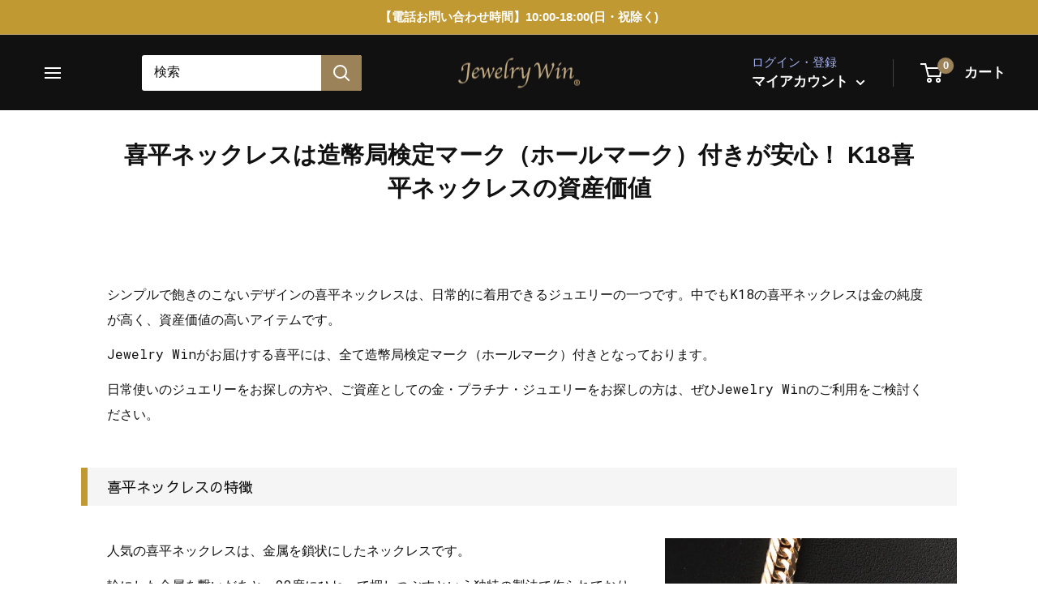

--- FILE ---
content_type: text/html; charset=utf-8
request_url: https://www.jewelry-win.com/blogs/columns/column2
body_size: 28540
content:















<!doctype html>

<html class="no-js" lang="ja">
  <head>

<!-- AMPIFY-ME:START -->

<!-- AMPIFY-ME:END -->

    <meta charset="utf-8">
    <meta name="viewport" content="width=device-width, initial-scale=1.0, height=device-height, minimum-scale=1.0, maximum-scale=5.0">
    <meta name="theme-color" content="#c09933">
    <!-- Google tag (gtag.js) -->
    <script async src="https://www.googletagmanager.com/gtag/js?id=AW-449864254"></script>
    <script>
      window.dataLayer = window.dataLayer || [];
      function gtag(){dataLayer.push(arguments);}
      gtag('js', new Date());
    
      gtag('config', 'AW-449864254');
    </script><title>喜平ネックレスは造幣局検定マーク（ホールマーク）付きが安心！ K18喜平ネックレスの資産価値
</title><meta name="description" content="シンプルで飽きのこないデザインの喜平ネックレスは、日常的に着用できるジュエリーの一つです。中でもK18の喜平ネックレスは金の純度が高く、資産価値の高いアイテムです。Jewelry Winがお届けする喜平には、全て造幣局検定マーク（ホールマーク）付きとなっております。日常使いのジュエリーをお探しの方や、ご資産としての金・プラチナ・ジュエリーをお探しの方は、ぜひJewelry Winのご利用をご検討ください。"><link rel="canonical" href="https://www.jewelry-win.com/blogs/columns/column2"><link rel="shortcut icon" href="//www.jewelry-win.com/cdn/shop/files/favicon__1__1_96x96.png?v=1614401195" type="image/png"><link rel="preload" as="style" href="//www.jewelry-win.com/cdn/shop/t/27/assets/theme.css?v=71600447052914660581662445918">
    <link rel="preload" as="script" href="//www.jewelry-win.com/cdn/shop/t/27/assets/theme.min.js?v=28459452456393319321662445918">
    <link rel="preconnect" href="https://cdn.shopify.com">
    <link rel="preconnect" href="https://fonts.shopifycdn.com">
    <link rel="dns-prefetch" href="https://productreviews.shopifycdn.com">
    <link rel="dns-prefetch" href="https://ajax.googleapis.com">
    <link rel="dns-prefetch" href="https://maps.googleapis.com">
    <link rel="dns-prefetch" href="https://maps.gstatic.com"><link rel="preload" as="style" href="//www.jewelry-win.com/cdn/shop/t/27/assets/custom-css-shopify.css?v=121707668994739557311709706925">
    <link href="https://use.fontawesome.com/releases/v5.6.1/css/all.css" rel="stylesheet">
    
    <meta property="og:type" content="article">
  <meta property="og:title" content="喜平ネックレスは造幣局検定マーク（ホールマーク）付きが安心！ K18喜平ネックレスの資産価値"><meta property="og:description" content="シンプルで飽きのこないデザインの喜平ネックレスは、日常的に着用できるジュエリーの一つです。中でもK18の喜平ネックレスは金の純度が高く、資産価値の高いアイテムです。Jewelry Winがお届けする喜平には、全て造幣局検定マーク（ホールマーク）付きとなっております。日常使いのジュエリーをお探しの方や、ご資産としての金・プラチナ・ジュエリーをお探しの方は、ぜひJewelry Winのご利用をご検討ください。"><meta property="og:url" content="https://www.jewelry-win.com/blogs/columns/column2">
<meta property="og:site_name" content="Jewelry Win"><meta name="twitter:card" content="summary"><meta name="twitter:title" content="喜平ネックレスは造幣局検定マーク（ホールマーク）付きが安心！ K18喜平ネックレスの資産価値">
  <meta name="twitter:description" content="
  






    
      

        
  
シンプルで飽きのこないデザインの喜平ネックレスは、日常的に着用できるジュエリーの一つです。中でもK18の喜平ネックレスは金の純度が高く、資産価値の高いアイテムです。
Jewelry Winがお届けする喜平には、全て造幣局検定マーク（ホールマーク）付きとなっております。
日常使いのジュエリーをお探しの方や、ご資産としての金・プラチナ・ジュエリーをお探しの方は、ぜひJewelry Winのご利用をご検討ください。




  



  
  
    
      喜平ネックレスの特徴
    
  



  
    
      

  
人気の喜平ネックレスは、金属を鎖状にしたネックレスです。
輪にした金属を繋いだあと、90度にひねって押しつぶすという独特の製法で作られております。押しつぶした面が綺麗に見えるように並べられたあと表面をカットします。その滑らかな面から放たれる輝きは喜平ネックレスならではの華やかさがあります。喜平＝ネックレスというイメージが強いかと思いますが、ブレスレットやアンクレット（オーダー）などもございます。
喜平は、下記のように編み方や断面に見える平面の数によって呼び方が異なることをご存知でしょうか？
■編み方　・一つの駒に一つ駒が入る→シングル喜平　・一つの駒に二つ駒が入る→ダブル喜平　・一つの駒に三つ駒が入る→トリプル喜平
■カット面　・平面が2面→2面喜平　・平面が6面→6面喜平　・平面が8面→8面喜平　・平面が12面→12面喜平　※その他、現在では8面喜平に溝の様な面を施した16面喜平があります。




      


  
    
      
    
  
  
  
  




      
      
      
      
    
  


  



  
一つの駒に入る駒が多くなるほど隙間がなくなり、幅が広く見えて見栄えが良くなるという特徴がございます。しかし、その分加工に手間がかかるため商品価値も高くなっております。
「喜平」という名称もこのジュエリーが持つ特徴の一つでしょう。名前の由来は諸説あり、デザインを考案したのが鈴木喜平という名前の人物だったという説や、アメリカの騎兵隊が身に着けていたため「騎兵→喜平」になった説などが有名です。
シンプルで流行に左右されないデザインですので、普段使いとして長期間ご愛用いただけます。もちろん、美しい輝きを保つためには正しいお手入れを行う必要がございますが、資産価値が高いため保有するメリットも大きいといえます。




  



  
  
    
      金（K18）の喜平ネックレスについて
    
  



  
    
      

  
こまめにお手入れを行うことで長年お使いいただけるK18は、喜平ネックレスに用いられる素材として非常にポピュラーです。
金は純度によっていくつかの種類に分けることができますが、最も純度の高いK24（純度99.99％）は柔らかいため、加工には適しておりません。
しかし、硬くて加工のしやすいK10やK14などは金の純度が低く、資産価値も下がってしまいます。喜平ネックレスに用いられているK18（純度75％）は、ジュエリーとして加工される金の中でも純度が比較的高く、資産価値も高いのです。
Jewelry Winでは、お買い上げいただいたジュエリーを末永くご愛用いただくために、メンテナンスのご依頼も承っております。
 資産価値の高い金（K18）喜平ネックレス（トリプル8面50g50cm）はこちら




      


  
    
      
    
  
  
  
  




      
      
      
      
    
  


  



  
  
    
      金の喜平ネックレスの資産価値～Jewelry Winの喜平商品は全て造幣局検定マーク（ホールマーク）付き～
    
  



  
喜平ネックレスは数あるK18ネックレスの中でも古くから日本に定着しており、高い人気を誇るデザインです。ジュエリーとしての美しさがあることはもちろん、金の純度が高く貴金属としての価値も高くなっております。
喜平ネックレスに資産価値がある理由としては、他のデザインジュエリーと比べると製造コストが低いことが挙げられます。
例えば、同じ純度でジュエリーを製造すると、貴金属の価格＋宝石の価格＋デザイン料＋金属と宝石の加工代が必要になるため、加工・流通の段階で様々なコストがかかってしまいます。
しかし、喜平ネックレスは加工法がシンプルなため他のデザインジュエリーよりも生産コストがかからず、金本来の資産価値に近い価格で評価されるのです。
そのため、普段使いのジュエリーとしてはもちろん、貴金属の価格上昇が続いている近年では資産として保有する方も多くいらっしゃいます。
Jewelry Winで提供している喜平ネックレスは、全て造幣局検定マーク（ホールマーク）付きです。
中間マージンを大幅にカットして実現した価格と品質を、ぜひご覧ください。また、お届けしますジュエリーには弊社保証書もお付けしております。ご安心してご利用くださいませ。




  
  会社概要はこちら　





  
  
    
      Jewelry Winが喜平ネックレスの魅力についてご紹介！
    
  



  
1.喜平のネックレスはプラチナの純度が高いPt900を扱うJewelry Win
2.喜平ネックレスは造幣局検定マーク（ホールマーク）付きが安心！ K18喜平ネックレスの資産価値
3.トリプル喜平ネックレスの選び方　プラチナ（Pt900）の希少性
4.喜平のトリプル8面（K18）30gは美しい　Jewelry Winの人気商品
5.K18の喜平ネックレスが人気の理由　多彩な重量・長さのトリプル8面喜平
6.K18喜平ネックレス　保証書付きでプレゼントにも最適　造幣局検定マーク（ホールマーク）付き
7.プラチナの喜平ネックレス（トリプル8面）を送料無料で全国へ！安さのワケとは！？
8.プラチナの喜平ネックレスはプレゼントに人気！ネックレスの選び方
9.Pt900の喜平はトリプル8面を提供するJewelry Win　プラチナの豆知識
10.Pt900の喜平ネックレスを安い価格で　品質・価格・美しさを考えた保管方法とは？




  



      
    
  



">
    <link rel="preload" href="//www.jewelry-win.com/cdn/fonts/barlow/barlow_n6.329f582a81f63f125e63c20a5a80ae9477df68e1.woff2" as="font" type="font/woff2" crossorigin>
<link rel="preload" href="//www.jewelry-win.com/cdn/fonts/barlow/barlow_n5.a193a1990790eba0cc5cca569d23799830e90f07.woff2" as="font" type="font/woff2" crossorigin><link rel="preload" href="//www.jewelry-win.com/cdn/fonts/barlow/barlow_i6.5a22bd20fb27bad4d7674cc6e666fb9c77d813bb.woff2" as="font" type="font/woff2" crossorigin><link rel="preload" href="//www.jewelry-win.com/cdn/fonts/barlow/barlow_n7.691d1d11f150e857dcbc1c10ef03d825bc378d81.woff2" as="font" type="font/woff2" crossorigin><link rel="preload" href="//www.jewelry-win.com/cdn/fonts/barlow/barlow_i5.714d58286997b65cd479af615cfa9bb0a117a573.woff2" as="font" type="font/woff2" crossorigin><link rel="preload" href="//www.jewelry-win.com/cdn/fonts/barlow/barlow_i7.50e19d6cc2ba5146fa437a5a7443c76d5d730103.woff2" as="font" type="font/woff2" crossorigin><link rel="preload" href="//www.jewelry-win.com/cdn/fonts/barlow/barlow_n6.329f582a81f63f125e63c20a5a80ae9477df68e1.woff2" as="font" type="font/woff2" crossorigin><style>
  @font-face {
  font-family: Barlow;
  font-weight: 600;
  font-style: normal;
  font-display: fallback;
  src: url("//www.jewelry-win.com/cdn/fonts/barlow/barlow_n6.329f582a81f63f125e63c20a5a80ae9477df68e1.woff2") format("woff2"),
       url("//www.jewelry-win.com/cdn/fonts/barlow/barlow_n6.0163402e36247bcb8b02716880d0b39568412e9e.woff") format("woff");
}

  @font-face {
  font-family: Barlow;
  font-weight: 500;
  font-style: normal;
  font-display: fallback;
  src: url("//www.jewelry-win.com/cdn/fonts/barlow/barlow_n5.a193a1990790eba0cc5cca569d23799830e90f07.woff2") format("woff2"),
       url("//www.jewelry-win.com/cdn/fonts/barlow/barlow_n5.ae31c82169b1dc0715609b8cc6a610b917808358.woff") format("woff");
}

@font-face {
  font-family: Barlow;
  font-weight: 600;
  font-style: normal;
  font-display: fallback;
  src: url("//www.jewelry-win.com/cdn/fonts/barlow/barlow_n6.329f582a81f63f125e63c20a5a80ae9477df68e1.woff2") format("woff2"),
       url("//www.jewelry-win.com/cdn/fonts/barlow/barlow_n6.0163402e36247bcb8b02716880d0b39568412e9e.woff") format("woff");
}

@font-face {
  font-family: Barlow;
  font-weight: 600;
  font-style: italic;
  font-display: fallback;
  src: url("//www.jewelry-win.com/cdn/fonts/barlow/barlow_i6.5a22bd20fb27bad4d7674cc6e666fb9c77d813bb.woff2") format("woff2"),
       url("//www.jewelry-win.com/cdn/fonts/barlow/barlow_i6.1c8787fcb59f3add01a87f21b38c7ef797e3b3a1.woff") format("woff");
}


  @font-face {
  font-family: Barlow;
  font-weight: 700;
  font-style: normal;
  font-display: fallback;
  src: url("//www.jewelry-win.com/cdn/fonts/barlow/barlow_n7.691d1d11f150e857dcbc1c10ef03d825bc378d81.woff2") format("woff2"),
       url("//www.jewelry-win.com/cdn/fonts/barlow/barlow_n7.4fdbb1cb7da0e2c2f88492243ffa2b4f91924840.woff") format("woff");
}

  @font-face {
  font-family: Barlow;
  font-weight: 500;
  font-style: italic;
  font-display: fallback;
  src: url("//www.jewelry-win.com/cdn/fonts/barlow/barlow_i5.714d58286997b65cd479af615cfa9bb0a117a573.woff2") format("woff2"),
       url("//www.jewelry-win.com/cdn/fonts/barlow/barlow_i5.0120f77e6447d3b5df4bbec8ad8c2d029d87fb21.woff") format("woff");
}

  @font-face {
  font-family: Barlow;
  font-weight: 700;
  font-style: italic;
  font-display: fallback;
  src: url("//www.jewelry-win.com/cdn/fonts/barlow/barlow_i7.50e19d6cc2ba5146fa437a5a7443c76d5d730103.woff2") format("woff2"),
       url("//www.jewelry-win.com/cdn/fonts/barlow/barlow_i7.47e9f98f1b094d912e6fd631cc3fe93d9f40964f.woff") format("woff");
}


  :root {
    --default-text-font-size : 15px;
    --base-text-font-size    : 16px;
    --heading-font-family    : Barlow, sans-serif;
    --heading-font-weight    : 600;
    --heading-font-style     : normal;
    --text-font-family       : Barlow, sans-serif;
    --text-font-weight       : 500;
    --text-font-style        : normal;
    --text-font-bolder-weight: 600;
    --text-link-decoration   : underline;

    --text-color               : #111111;
    --text-color-rgb           : 17, 17, 17;
    --heading-color            : #111111;
    --border-color             : #e1e3e4;
    --border-color-rgb         : 225, 227, 228;
    --form-border-color        : #d4d6d8;
    --accent-color             : #c09933;
    --accent-color-rgb         : 192, 153, 51;
    --link-color               : #c09933;
    --link-color-hover         : #846923;
    --background               : #ffffff;
    --secondary-background     : #ffffff;
    --secondary-background-rgb : 255, 255, 255;
    --accent-background        : rgba(192, 153, 51, 0.08);

    --input-background: #ffffff;

    --error-color       : #ff0000;
    --error-background  : rgba(255, 0, 0, 0.07);
    --success-color     : #00aa00;
    --success-background: rgba(0, 170, 0, 0.11);

    --primary-button-background      : #9c8259;
    --primary-button-background-rgb  : 156, 130, 89;
    --primary-button-text-color      : #ffffff;
    --secondary-button-background    : #1e2d7d;
    --secondary-button-background-rgb: 30, 45, 125;
    --secondary-button-text-color    : #ffffff;

    --header-background      : #111111;
    --header-text-color      : #ffffff;
    --header-light-text-color: #a3afef;
    --header-border-color    : rgba(163, 175, 239, 0.3);
    --header-accent-color    : #9c8259;

    --flickity-arrow-color: #abb1b4;--product-on-sale-accent           : #ee0000;
    --product-on-sale-accent-rgb       : 238, 0, 0;
    --product-on-sale-color            : #ffffff;
    --product-in-stock-color           : #008a00;
    --product-low-stock-color          : #ee0000;
    --product-sold-out-color           : #8a9297;
    --product-custom-label-1-background: #008a00;
    --product-custom-label-1-color     : #ffffff;
    --product-custom-label-2-background: #00a500;
    --product-custom-label-2-color     : #ffffff;
    --product-review-star-color        : #ffbd00;

    --mobile-container-gutter : 20px;
    --desktop-container-gutter: 40px;
  }
</style>

<script>
  // IE11 does not have support for CSS variables, so we have to polyfill them
  if (!(((window || {}).CSS || {}).supports && window.CSS.supports('(--a: 0)'))) {
    const script = document.createElement('script');
    script.type = 'text/javascript';
    script.src = 'https://cdn.jsdelivr.net/npm/css-vars-ponyfill@2';
    script.onload = function() {
      cssVars({});
    };

    document.getElementsByTagName('head')[0].appendChild(script);
  }
</script>

    
  <script>window.performance && window.performance.mark && window.performance.mark('shopify.content_for_header.start');</script><meta name="google-site-verification" content="AZQOx0rSWAnVKq6GNfsVRTqjbkaj_Bp4OwyhUEhTf2I">
<meta name="facebook-domain-verification" content="2o90qvsmteqavd98bh8ghz22dtdxou">
<meta id="shopify-digital-wallet" name="shopify-digital-wallet" content="/49047732385/digital_wallets/dialog">
<link rel="alternate" type="application/atom+xml" title="Feed" href="/blogs/columns.atom" />
<script async="async" src="/checkouts/internal/preloads.js?locale=ja-JP"></script>
<script id="shopify-features" type="application/json">{"accessToken":"2c539fcd78125ae8df0984ed649aff71","betas":["rich-media-storefront-analytics"],"domain":"www.jewelry-win.com","predictiveSearch":false,"shopId":49047732385,"locale":"ja"}</script>
<script>var Shopify = Shopify || {};
Shopify.shop = "sample0193.myshopify.com";
Shopify.locale = "ja";
Shopify.currency = {"active":"JPY","rate":"1.0"};
Shopify.country = "JP";
Shopify.theme = {"name":"Jewelry Win_publish","id":135217610967,"schema_name":"Warehouse","schema_version":"1.12.5","theme_store_id":null,"role":"main"};
Shopify.theme.handle = "null";
Shopify.theme.style = {"id":null,"handle":null};
Shopify.cdnHost = "www.jewelry-win.com/cdn";
Shopify.routes = Shopify.routes || {};
Shopify.routes.root = "/";</script>
<script type="module">!function(o){(o.Shopify=o.Shopify||{}).modules=!0}(window);</script>
<script>!function(o){function n(){var o=[];function n(){o.push(Array.prototype.slice.apply(arguments))}return n.q=o,n}var t=o.Shopify=o.Shopify||{};t.loadFeatures=n(),t.autoloadFeatures=n()}(window);</script>
<script id="shop-js-analytics" type="application/json">{"pageType":"article"}</script>
<script defer="defer" async type="module" src="//www.jewelry-win.com/cdn/shopifycloud/shop-js/modules/v2/client.init-shop-cart-sync_Cun6Ba8E.ja.esm.js"></script>
<script defer="defer" async type="module" src="//www.jewelry-win.com/cdn/shopifycloud/shop-js/modules/v2/chunk.common_DGWubyOB.esm.js"></script>
<script type="module">
  await import("//www.jewelry-win.com/cdn/shopifycloud/shop-js/modules/v2/client.init-shop-cart-sync_Cun6Ba8E.ja.esm.js");
await import("//www.jewelry-win.com/cdn/shopifycloud/shop-js/modules/v2/chunk.common_DGWubyOB.esm.js");

  window.Shopify.SignInWithShop?.initShopCartSync?.({"fedCMEnabled":true,"windoidEnabled":true});

</script>
<script>(function() {
  var isLoaded = false;
  function asyncLoad() {
    if (isLoaded) return;
    isLoaded = true;
    var urls = ["https:\/\/na.shgcdn3.com\/pixel-collector.js?shop=sample0193.myshopify.com"];
    for (var i = 0; i < urls.length; i++) {
      var s = document.createElement('script');
      s.type = 'text/javascript';
      s.async = true;
      s.src = urls[i];
      var x = document.getElementsByTagName('script')[0];
      x.parentNode.insertBefore(s, x);
    }
  };
  if(window.attachEvent) {
    window.attachEvent('onload', asyncLoad);
  } else {
    window.addEventListener('load', asyncLoad, false);
  }
})();</script>
<script id="__st">var __st={"a":49047732385,"offset":32400,"reqid":"55f15dc3-2c89-4322-83fd-3c68ec16890c-1768832068","pageurl":"www.jewelry-win.com\/blogs\/columns\/column2","s":"articles-393284976801","u":"ab0eaf570486","p":"article","rtyp":"article","rid":393284976801};</script>
<script>window.ShopifyPaypalV4VisibilityTracking = true;</script>
<script id="captcha-bootstrap">!function(){'use strict';const t='contact',e='account',n='new_comment',o=[[t,t],['blogs',n],['comments',n],[t,'customer']],c=[[e,'customer_login'],[e,'guest_login'],[e,'recover_customer_password'],[e,'create_customer']],r=t=>t.map((([t,e])=>`form[action*='/${t}']:not([data-nocaptcha='true']) input[name='form_type'][value='${e}']`)).join(','),a=t=>()=>t?[...document.querySelectorAll(t)].map((t=>t.form)):[];function s(){const t=[...o],e=r(t);return a(e)}const i='password',u='form_key',d=['recaptcha-v3-token','g-recaptcha-response','h-captcha-response',i],f=()=>{try{return window.sessionStorage}catch{return}},m='__shopify_v',_=t=>t.elements[u];function p(t,e,n=!1){try{const o=window.sessionStorage,c=JSON.parse(o.getItem(e)),{data:r}=function(t){const{data:e,action:n}=t;return t[m]||n?{data:e,action:n}:{data:t,action:n}}(c);for(const[e,n]of Object.entries(r))t.elements[e]&&(t.elements[e].value=n);n&&o.removeItem(e)}catch(o){console.error('form repopulation failed',{error:o})}}const l='form_type',E='cptcha';function T(t){t.dataset[E]=!0}const w=window,h=w.document,L='Shopify',v='ce_forms',y='captcha';let A=!1;((t,e)=>{const n=(g='f06e6c50-85a8-45c8-87d0-21a2b65856fe',I='https://cdn.shopify.com/shopifycloud/storefront-forms-hcaptcha/ce_storefront_forms_captcha_hcaptcha.v1.5.2.iife.js',D={infoText:'hCaptchaによる保護',privacyText:'プライバシー',termsText:'利用規約'},(t,e,n)=>{const o=w[L][v],c=o.bindForm;if(c)return c(t,g,e,D).then(n);var r;o.q.push([[t,g,e,D],n]),r=I,A||(h.body.append(Object.assign(h.createElement('script'),{id:'captcha-provider',async:!0,src:r})),A=!0)});var g,I,D;w[L]=w[L]||{},w[L][v]=w[L][v]||{},w[L][v].q=[],w[L][y]=w[L][y]||{},w[L][y].protect=function(t,e){n(t,void 0,e),T(t)},Object.freeze(w[L][y]),function(t,e,n,w,h,L){const[v,y,A,g]=function(t,e,n){const i=e?o:[],u=t?c:[],d=[...i,...u],f=r(d),m=r(i),_=r(d.filter((([t,e])=>n.includes(e))));return[a(f),a(m),a(_),s()]}(w,h,L),I=t=>{const e=t.target;return e instanceof HTMLFormElement?e:e&&e.form},D=t=>v().includes(t);t.addEventListener('submit',(t=>{const e=I(t);if(!e)return;const n=D(e)&&!e.dataset.hcaptchaBound&&!e.dataset.recaptchaBound,o=_(e),c=g().includes(e)&&(!o||!o.value);(n||c)&&t.preventDefault(),c&&!n&&(function(t){try{if(!f())return;!function(t){const e=f();if(!e)return;const n=_(t);if(!n)return;const o=n.value;o&&e.removeItem(o)}(t);const e=Array.from(Array(32),(()=>Math.random().toString(36)[2])).join('');!function(t,e){_(t)||t.append(Object.assign(document.createElement('input'),{type:'hidden',name:u})),t.elements[u].value=e}(t,e),function(t,e){const n=f();if(!n)return;const o=[...t.querySelectorAll(`input[type='${i}']`)].map((({name:t})=>t)),c=[...d,...o],r={};for(const[a,s]of new FormData(t).entries())c.includes(a)||(r[a]=s);n.setItem(e,JSON.stringify({[m]:1,action:t.action,data:r}))}(t,e)}catch(e){console.error('failed to persist form',e)}}(e),e.submit())}));const S=(t,e)=>{t&&!t.dataset[E]&&(n(t,e.some((e=>e===t))),T(t))};for(const o of['focusin','change'])t.addEventListener(o,(t=>{const e=I(t);D(e)&&S(e,y())}));const B=e.get('form_key'),M=e.get(l),P=B&&M;t.addEventListener('DOMContentLoaded',(()=>{const t=y();if(P)for(const e of t)e.elements[l].value===M&&p(e,B);[...new Set([...A(),...v().filter((t=>'true'===t.dataset.shopifyCaptcha))])].forEach((e=>S(e,t)))}))}(h,new URLSearchParams(w.location.search),n,t,e,['guest_login'])})(!0,!1)}();</script>
<script integrity="sha256-4kQ18oKyAcykRKYeNunJcIwy7WH5gtpwJnB7kiuLZ1E=" data-source-attribution="shopify.loadfeatures" defer="defer" src="//www.jewelry-win.com/cdn/shopifycloud/storefront/assets/storefront/load_feature-a0a9edcb.js" crossorigin="anonymous"></script>
<script data-source-attribution="shopify.dynamic_checkout.dynamic.init">var Shopify=Shopify||{};Shopify.PaymentButton=Shopify.PaymentButton||{isStorefrontPortableWallets:!0,init:function(){window.Shopify.PaymentButton.init=function(){};var t=document.createElement("script");t.src="https://www.jewelry-win.com/cdn/shopifycloud/portable-wallets/latest/portable-wallets.ja.js",t.type="module",document.head.appendChild(t)}};
</script>
<script data-source-attribution="shopify.dynamic_checkout.buyer_consent">
  function portableWalletsHideBuyerConsent(e){var t=document.getElementById("shopify-buyer-consent"),n=document.getElementById("shopify-subscription-policy-button");t&&n&&(t.classList.add("hidden"),t.setAttribute("aria-hidden","true"),n.removeEventListener("click",e))}function portableWalletsShowBuyerConsent(e){var t=document.getElementById("shopify-buyer-consent"),n=document.getElementById("shopify-subscription-policy-button");t&&n&&(t.classList.remove("hidden"),t.removeAttribute("aria-hidden"),n.addEventListener("click",e))}window.Shopify?.PaymentButton&&(window.Shopify.PaymentButton.hideBuyerConsent=portableWalletsHideBuyerConsent,window.Shopify.PaymentButton.showBuyerConsent=portableWalletsShowBuyerConsent);
</script>
<script data-source-attribution="shopify.dynamic_checkout.cart.bootstrap">document.addEventListener("DOMContentLoaded",(function(){function t(){return document.querySelector("shopify-accelerated-checkout-cart, shopify-accelerated-checkout")}if(t())Shopify.PaymentButton.init();else{new MutationObserver((function(e,n){t()&&(Shopify.PaymentButton.init(),n.disconnect())})).observe(document.body,{childList:!0,subtree:!0})}}));
</script>

<script>window.performance && window.performance.mark && window.performance.mark('shopify.content_for_header.end');</script>
  



  <script type="text/javascript">
    window.__shgProducts = window.__shgProducts || {};
    
      
      
    
  </script>



  <script type="text/javascript">
    
      window.__shgMoneyFormat = window.__shgMoneyFormat || {"JPY":{"currency":"JPY","currency_symbol":"¥","currency_symbol_location":"left","decimal_places":0,"decimal_separator":".","thousands_separator":","}};
    
    window.__shgCurrentCurrencyCode = window.__shgCurrentCurrencyCode || {
      currency: "JPY",
      currency_symbol: "¥",
      decimal_separator: ".",
      thousands_separator: ",",
      decimal_places: 2,
      currency_symbol_location: "left"
    };
  </script>




    <link rel="stylesheet" href="//www.jewelry-win.com/cdn/shop/t/27/assets/theme.css?v=71600447052914660581662445918">

    
  <script type="application/ld+json">
  {
    "@context": "http://schema.org",
    "@type": "BlogPosting",
    "mainEntityOfPage": "/blogs/columns/column2",
    "articleSection": "columns",
    "keywords": "",
    "headline": "喜平ネックレスは造幣局検定マーク（ホールマーク）付きが安心！ K18喜平ネックレスの資産価値",
    "description": "シンプルで飽きのこないデザインの喜平ネックレスは、日常的に着用できるジュエリーの一つです。中でもK18の喜平ネックレスは金の純度が高く、資産価値の高いアイテムです。 Jewelry Winがお届けする喜平には、全て造幣局検定マーク（ホールマーク）付きとなっております。 日常使いのジュエリーをお探しの方や、ご資産としての金・プラチナ・ジュエリーをお探しの方は、ぜひJewelry Winのご利用をご検討ください。 喜平ネックレスの特徴 人気の喜平ネックレスは、金属を鎖状にしたネックレスです。 輪にした金属を繋いだあと、90度にひねって押しつぶすという独特の製法で作られております。押しつぶした面が綺麗に見えるように並べられたあと表面をカットします。その滑らかな面から放たれる輝きは喜平ネックレスならではの華やかさがあります。喜平＝ネックレスというイメージが強いかと思いますが、ブレスレットやアンクレット（オーダー）などもございます。 喜平は、下記のように編み方や断面に見える平面の数によって呼び方が異なることをご存知でしょうか？ ■編み方　・一つの駒に一つ駒が入る→シングル喜平　・一つの駒に二つ駒が入る→ダブル喜平　・一つの駒に三つ駒が入る→トリプル喜平 ■カット面　・平面が2面→2面喜平　・平面が6面→6面喜平　・平面が8面→8面喜平　・平面が12面→12面喜平　※その他、現在では8面喜平に溝の様な面を施した16面喜平があります。 一つの駒に入る駒が多くなるほど隙間がなくなり、幅が広く見えて見栄えが良くなるという特徴がございます。しかし、その分加工に手間がかかるため商品価値も高くなっております。 「喜平」という名称もこのジュエリーが持つ特徴の一つでしょう。名前の由来は諸説あり、デザインを考案したのが鈴木喜平という名前の人物だったという説や、アメリカの騎兵隊が身に着けていたため「騎兵→喜平」になった説などが有名です。 シンプルで流行に左右されないデザインですので、普段使いとして長期間ご愛用いただけます。もちろん、美しい輝きを保つためには正しいお手入れを行う必要がございますが、資産価値が高いため保有するメリットも大きいといえます。 金（K18）の喜平ネックレスについて こまめにお手入れを行うことで長年お使いいただけるK18は、喜平ネックレスに用いられる素材として非常にポピュラーです。 金は純度によっていくつかの種類に分けることができますが、最も純度の高いK24（純度99.99％）は柔らかいため、加工には適しておりません。 しかし、硬くて加工のしやすいK10やK14などは金の純度が低く、資産価値も下がってしまいます。喜平ネックレスに用いられているK18（純度75％）は、ジュエリーとして加工される金の中でも純度が比較的高く、資産価値も高いのです。 Jewelry Winでは、お買い上げいただいたジュエリーを末永くご愛用いただくために、メンテナンスのご依頼も承っております。 資産価値の高い金（K18）喜平ネックレス（トリプル8面50g50cm）はこちら 金の喜平ネックレスの資産価値～Jewelry Winの喜平商品は全て造幣局検定マーク（ホールマーク）付き～ 喜平ネックレスは数あるK18ネックレスの中でも古くから日本に定着しており、高い人気を誇るデザインです。ジュエリーとしての美しさがあることはもちろん、金の純度が高く貴金属としての価値も高くなっております。 喜平ネックレスに資産価値がある理由としては、他のデザインジュエリーと比べると製造コストが低いことが挙げられます。...",
    "dateCreated": "2021-01-14T17:09:10",
    "datePublished": "2021-01-14T17:09:10",
    "dateModified": "2021-01-14T17:09:10",
    "image": {
      "@type": "ImageObject",
      "url": "https://www.jewelry-win.com/cdn/shopifycloud/storefront/assets/no-image-2048-a2addb12_1024x.gif",
      "image": "https://www.jewelry-win.com/cdn/shopifycloud/storefront/assets/no-image-2048-a2addb12_1024x.gif",
      "name": null,
      "width": "1024",
      "height": "1024"
    },
    "author": {
      "@type": "Person",
      "name": "郁実 出井",
      "givenName": "郁実",
      "familyName": "出井"
    },
    "publisher": {
      "@type": "Organization",
      "name": "Jewelry Win"
    },
    "commentCount": 0,
    "comment": []
  }
  </script>



  <script type="application/ld+json">
  {
    "@context": "http://schema.org",
    "@type": "BreadcrumbList",
  "itemListElement": [{
      "@type": "ListItem",
      "position": 1,
      "name": "ホーム",
      "item": "https://www.jewelry-win.com"
    },{
          "@type": "ListItem",
          "position": 2,
          "name": "columns",
          "item": "https://www.jewelry-win.com/blogs/columns"
        }, {
          "@type": "ListItem",
          "position": 3,
          "name": "columns",
          "item": "https://www.jewelry-win.com/blogs/columns/column2"
        }]
  }
  </script>


    <script>
      // This allows to expose several variables to the global scope, to be used in scripts
      window.theme = {
        pageType: "article",
        cartCount: 0,
        moneyFormat: "¥{{amount_no_decimals}}",
        moneyWithCurrencyFormat: "¥{{amount_no_decimals}} JPY",
        showDiscount: true,
        discountMode: "saving",
        searchMode: "product,page",
        cartType: "page"
      };

      window.routes = {
        rootUrl: "\/",
        cartUrl: "\/cart",
        cartAddUrl: "\/cart\/add",
        cartChangeUrl: "\/cart\/change",
        searchUrl: "\/search",
        productRecommendationsUrl: "\/recommendations\/products"
      };

      window.languages = {
        productRegularPrice: "通常価格",
        productSalePrice: "販売価格",
        collectionOnSaleLabel: "{{savings}}セーブ",
        productFormUnavailable: "利用できません",
        productFormAddToCart: "カートに追加",
        productFormSoldOut: "SOLD OUT",
        shippingEstimatorNoResults: "住所への配送が見つかりませんでした。",
        shippingEstimatorOneResult: "住所には1つの配送料金があります：",
        shippingEstimatorMultipleResults: "住所には{{count}}の送料があります：",
        shippingEstimatorErrors: "いくつかのエラーがあります："
      };

      window.lazySizesConfig = {
        loadHidden: false,
        hFac: 0.8,
        expFactor: 3,
        customMedia: {
          '--phone': '(max-width: 640px)',
          '--tablet': '(min-width: 641px) and (max-width: 1023px)',
          '--lap': '(min-width: 1024px)'
        }
      };

      document.documentElement.className = document.documentElement.className.replace('no-js', 'js');
    </script><script src="//www.jewelry-win.com/cdn/shop/t/27/assets/theme.min.js?v=28459452456393319321662445918" defer></script>
    <script src="//www.jewelry-win.com/cdn/shop/t/27/assets/custom.js?v=90373254691674712701662445918" defer></script><script>
        (function () {
          window.onpageshow = function() {
            // We force re-freshing the cart content onpageshow, as most browsers will serve a cache copy when hitting the
            // back button, which cause staled data
            document.documentElement.dispatchEvent(new CustomEvent('cart:refresh', {
              bubbles: true,
              detail: {scrollToTop: false}
            }));
          };
        })();
      </script><!--begin-boost-pfs-filter-css-->
  <link rel="preload stylesheet" href="//www.jewelry-win.com/cdn/shop/t/27/assets/boost-pfs-instant-search.scss.css?v=3578824390128808531662445918" as="style"><link href="//www.jewelry-win.com/cdn/shop/t/27/assets/boost-pfs-custom.scss.css?v=85530790015713588821662445918" rel="stylesheet" type="text/css" media="all" />
<style data-id="boost-pfs-style" type="text/css">
      .boost-pfs-filter-option-title-text {font-weight: 900;}

     .boost-pfs-filter-tree-v .boost-pfs-filter-option-title-text:before {}
      .boost-pfs-filter-tree-v .boost-pfs-filter-option.boost-pfs-filter-option-collapsed .boost-pfs-filter-option-title-text:before {}
      .boost-pfs-filter-tree-h .boost-pfs-filter-option-title-heading:before {
        border-right-color: ;
        border-bottom-color: ;
      }

      .boost-pfs-filter-option-item > button,
      .boost-pfs-filter-tree-v .boost-pfs-filter-refine-by .boost-pfs-filter-refine-by-items .refine-by-item,
      .boost-pfs-filter-refine-by-wrapper-v .boost-pfs-filter-refine-by .boost-pfs-filter-refine-by-items .refine-by-item,
      .boost-pfs-filter-refine-by .boost-pfs-filter-option-title,
      .boost-pfs-filter-refine-by .boost-pfs-filter-refine-by-items .refine-by-item>a,
      .boost-pfs-filter-refine-by>span,
      .boost-pfs-filter-clear,
      .boost-pfs-filter-clear-all{}
      .boost-pfs-filter-refine-by .boost-pfs-filter-refine-by-items .refine-by-item .boost-pfs-filter-clear:before,
      .boost-pfs-filter-refine-by .boost-pfs-filter-refine-by-items .refine-by-item .boost-pfs-filter-clear:after {
        background: ;
      }

      .boost-pfs-filter-tree-mobile-button button,
      .boost-pfs-filter-top-sorting-mobile button {}
      .boost-pfs-filter-top-sorting-mobile button>span:after {}
    </style>
<!--end-boost-pfs-filter-css-->



  

<script type="text/javascript">
  
    window.SHG_CUSTOMER = null;
  
</script>




  
<meta name="shogun_placeholder" content="shogun_placeholder" />






    <!--=========================== Google Fonts =======================
    <link href="https://fonts.googleapis.com/css?family=Noto+Serif+JP|Sawarabi+Mincho" rel="stylesheet">
    =============================================================== -->


  <link href="//www.jewelry-win.com/cdn/shop/t/27/assets/custom-css-shopify.css?v=121707668994739557311709706925" rel="stylesheet" type="text/css" media="all" />
  <meta name="google-site-verification" content="AZQOx0rSWAnVKq6GNfsVRTqjbkaj_Bp4OwyhUEhTf2I" />
<script src="https://code.jquery.com/jquery-3.6.0.min.js" integrity="sha256-/xUj+3OJU5yExlq6GSYGSHk7tPXikynS7ogEvDej/m4=" crossorigin="anonymous"></script>
<meta property="og:image" content="https://cdn.shopify.com/s/files/1/0490/4773/2385/files/logo-02.png?height=628&pad_color=fff&v=1614401970&width=1200" />
<meta property="og:image:secure_url" content="https://cdn.shopify.com/s/files/1/0490/4773/2385/files/logo-02.png?height=628&pad_color=fff&v=1614401970&width=1200" />
<meta property="og:image:width" content="1200" />
<meta property="og:image:height" content="628" />
<link href="https://monorail-edge.shopifysvc.com" rel="dns-prefetch">
<script>(function(){if ("sendBeacon" in navigator && "performance" in window) {try {var session_token_from_headers = performance.getEntriesByType('navigation')[0].serverTiming.find(x => x.name == '_s').description;} catch {var session_token_from_headers = undefined;}var session_cookie_matches = document.cookie.match(/_shopify_s=([^;]*)/);var session_token_from_cookie = session_cookie_matches && session_cookie_matches.length === 2 ? session_cookie_matches[1] : "";var session_token = session_token_from_headers || session_token_from_cookie || "";function handle_abandonment_event(e) {var entries = performance.getEntries().filter(function(entry) {return /monorail-edge.shopifysvc.com/.test(entry.name);});if (!window.abandonment_tracked && entries.length === 0) {window.abandonment_tracked = true;var currentMs = Date.now();var navigation_start = performance.timing.navigationStart;var payload = {shop_id: 49047732385,url: window.location.href,navigation_start,duration: currentMs - navigation_start,session_token,page_type: "article"};window.navigator.sendBeacon("https://monorail-edge.shopifysvc.com/v1/produce", JSON.stringify({schema_id: "online_store_buyer_site_abandonment/1.1",payload: payload,metadata: {event_created_at_ms: currentMs,event_sent_at_ms: currentMs}}));}}window.addEventListener('pagehide', handle_abandonment_event);}}());</script>
<script id="web-pixels-manager-setup">(function e(e,d,r,n,o){if(void 0===o&&(o={}),!Boolean(null===(a=null===(i=window.Shopify)||void 0===i?void 0:i.analytics)||void 0===a?void 0:a.replayQueue)){var i,a;window.Shopify=window.Shopify||{};var t=window.Shopify;t.analytics=t.analytics||{};var s=t.analytics;s.replayQueue=[],s.publish=function(e,d,r){return s.replayQueue.push([e,d,r]),!0};try{self.performance.mark("wpm:start")}catch(e){}var l=function(){var e={modern:/Edge?\/(1{2}[4-9]|1[2-9]\d|[2-9]\d{2}|\d{4,})\.\d+(\.\d+|)|Firefox\/(1{2}[4-9]|1[2-9]\d|[2-9]\d{2}|\d{4,})\.\d+(\.\d+|)|Chrom(ium|e)\/(9{2}|\d{3,})\.\d+(\.\d+|)|(Maci|X1{2}).+ Version\/(15\.\d+|(1[6-9]|[2-9]\d|\d{3,})\.\d+)([,.]\d+|)( \(\w+\)|)( Mobile\/\w+|) Safari\/|Chrome.+OPR\/(9{2}|\d{3,})\.\d+\.\d+|(CPU[ +]OS|iPhone[ +]OS|CPU[ +]iPhone|CPU IPhone OS|CPU iPad OS)[ +]+(15[._]\d+|(1[6-9]|[2-9]\d|\d{3,})[._]\d+)([._]\d+|)|Android:?[ /-](13[3-9]|1[4-9]\d|[2-9]\d{2}|\d{4,})(\.\d+|)(\.\d+|)|Android.+Firefox\/(13[5-9]|1[4-9]\d|[2-9]\d{2}|\d{4,})\.\d+(\.\d+|)|Android.+Chrom(ium|e)\/(13[3-9]|1[4-9]\d|[2-9]\d{2}|\d{4,})\.\d+(\.\d+|)|SamsungBrowser\/([2-9]\d|\d{3,})\.\d+/,legacy:/Edge?\/(1[6-9]|[2-9]\d|\d{3,})\.\d+(\.\d+|)|Firefox\/(5[4-9]|[6-9]\d|\d{3,})\.\d+(\.\d+|)|Chrom(ium|e)\/(5[1-9]|[6-9]\d|\d{3,})\.\d+(\.\d+|)([\d.]+$|.*Safari\/(?![\d.]+ Edge\/[\d.]+$))|(Maci|X1{2}).+ Version\/(10\.\d+|(1[1-9]|[2-9]\d|\d{3,})\.\d+)([,.]\d+|)( \(\w+\)|)( Mobile\/\w+|) Safari\/|Chrome.+OPR\/(3[89]|[4-9]\d|\d{3,})\.\d+\.\d+|(CPU[ +]OS|iPhone[ +]OS|CPU[ +]iPhone|CPU IPhone OS|CPU iPad OS)[ +]+(10[._]\d+|(1[1-9]|[2-9]\d|\d{3,})[._]\d+)([._]\d+|)|Android:?[ /-](13[3-9]|1[4-9]\d|[2-9]\d{2}|\d{4,})(\.\d+|)(\.\d+|)|Mobile Safari.+OPR\/([89]\d|\d{3,})\.\d+\.\d+|Android.+Firefox\/(13[5-9]|1[4-9]\d|[2-9]\d{2}|\d{4,})\.\d+(\.\d+|)|Android.+Chrom(ium|e)\/(13[3-9]|1[4-9]\d|[2-9]\d{2}|\d{4,})\.\d+(\.\d+|)|Android.+(UC? ?Browser|UCWEB|U3)[ /]?(15\.([5-9]|\d{2,})|(1[6-9]|[2-9]\d|\d{3,})\.\d+)\.\d+|SamsungBrowser\/(5\.\d+|([6-9]|\d{2,})\.\d+)|Android.+MQ{2}Browser\/(14(\.(9|\d{2,})|)|(1[5-9]|[2-9]\d|\d{3,})(\.\d+|))(\.\d+|)|K[Aa][Ii]OS\/(3\.\d+|([4-9]|\d{2,})\.\d+)(\.\d+|)/},d=e.modern,r=e.legacy,n=navigator.userAgent;return n.match(d)?"modern":n.match(r)?"legacy":"unknown"}(),u="modern"===l?"modern":"legacy",c=(null!=n?n:{modern:"",legacy:""})[u],f=function(e){return[e.baseUrl,"/wpm","/b",e.hashVersion,"modern"===e.buildTarget?"m":"l",".js"].join("")}({baseUrl:d,hashVersion:r,buildTarget:u}),m=function(e){var d=e.version,r=e.bundleTarget,n=e.surface,o=e.pageUrl,i=e.monorailEndpoint;return{emit:function(e){var a=e.status,t=e.errorMsg,s=(new Date).getTime(),l=JSON.stringify({metadata:{event_sent_at_ms:s},events:[{schema_id:"web_pixels_manager_load/3.1",payload:{version:d,bundle_target:r,page_url:o,status:a,surface:n,error_msg:t},metadata:{event_created_at_ms:s}}]});if(!i)return console&&console.warn&&console.warn("[Web Pixels Manager] No Monorail endpoint provided, skipping logging."),!1;try{return self.navigator.sendBeacon.bind(self.navigator)(i,l)}catch(e){}var u=new XMLHttpRequest;try{return u.open("POST",i,!0),u.setRequestHeader("Content-Type","text/plain"),u.send(l),!0}catch(e){return console&&console.warn&&console.warn("[Web Pixels Manager] Got an unhandled error while logging to Monorail."),!1}}}}({version:r,bundleTarget:l,surface:e.surface,pageUrl:self.location.href,monorailEndpoint:e.monorailEndpoint});try{o.browserTarget=l,function(e){var d=e.src,r=e.async,n=void 0===r||r,o=e.onload,i=e.onerror,a=e.sri,t=e.scriptDataAttributes,s=void 0===t?{}:t,l=document.createElement("script"),u=document.querySelector("head"),c=document.querySelector("body");if(l.async=n,l.src=d,a&&(l.integrity=a,l.crossOrigin="anonymous"),s)for(var f in s)if(Object.prototype.hasOwnProperty.call(s,f))try{l.dataset[f]=s[f]}catch(e){}if(o&&l.addEventListener("load",o),i&&l.addEventListener("error",i),u)u.appendChild(l);else{if(!c)throw new Error("Did not find a head or body element to append the script");c.appendChild(l)}}({src:f,async:!0,onload:function(){if(!function(){var e,d;return Boolean(null===(d=null===(e=window.Shopify)||void 0===e?void 0:e.analytics)||void 0===d?void 0:d.initialized)}()){var d=window.webPixelsManager.init(e)||void 0;if(d){var r=window.Shopify.analytics;r.replayQueue.forEach((function(e){var r=e[0],n=e[1],o=e[2];d.publishCustomEvent(r,n,o)})),r.replayQueue=[],r.publish=d.publishCustomEvent,r.visitor=d.visitor,r.initialized=!0}}},onerror:function(){return m.emit({status:"failed",errorMsg:"".concat(f," has failed to load")})},sri:function(e){var d=/^sha384-[A-Za-z0-9+/=]+$/;return"string"==typeof e&&d.test(e)}(c)?c:"",scriptDataAttributes:o}),m.emit({status:"loading"})}catch(e){m.emit({status:"failed",errorMsg:(null==e?void 0:e.message)||"Unknown error"})}}})({shopId: 49047732385,storefrontBaseUrl: "https://www.jewelry-win.com",extensionsBaseUrl: "https://extensions.shopifycdn.com/cdn/shopifycloud/web-pixels-manager",monorailEndpoint: "https://monorail-edge.shopifysvc.com/unstable/produce_batch",surface: "storefront-renderer",enabledBetaFlags: ["2dca8a86"],webPixelsConfigList: [{"id":"1329201367","configuration":"{\"site_id\":\"5644d329-9928-4aef-a432-7ab241eba70e\",\"analytics_endpoint\":\"https:\\\/\\\/na.shgcdn3.com\"}","eventPayloadVersion":"v1","runtimeContext":"STRICT","scriptVersion":"695709fc3f146fa50a25299517a954f2","type":"APP","apiClientId":1158168,"privacyPurposes":["ANALYTICS","MARKETING","SALE_OF_DATA"],"dataSharingAdjustments":{"protectedCustomerApprovalScopes":["read_customer_personal_data"]}},{"id":"524222679","configuration":"{\"config\":\"{\\\"pixel_id\\\":\\\"G-B31T0JF8Y2\\\",\\\"target_country\\\":\\\"JP\\\",\\\"gtag_events\\\":[{\\\"type\\\":\\\"search\\\",\\\"action_label\\\":[\\\"G-B31T0JF8Y2\\\",\\\"AW-449864254\\\/Zen9CKvlmfIBEL7EwdYB\\\"]},{\\\"type\\\":\\\"begin_checkout\\\",\\\"action_label\\\":[\\\"G-B31T0JF8Y2\\\",\\\"AW-449864254\\\/EdW8CKjlmfIBEL7EwdYB\\\"]},{\\\"type\\\":\\\"view_item\\\",\\\"action_label\\\":[\\\"G-B31T0JF8Y2\\\",\\\"AW-449864254\\\/8a5LCKLlmfIBEL7EwdYB\\\",\\\"MC-N119NGBCCQ\\\"]},{\\\"type\\\":\\\"purchase\\\",\\\"action_label\\\":[\\\"G-B31T0JF8Y2\\\",\\\"AW-449864254\\\/CB5YCJ_lmfIBEL7EwdYB\\\",\\\"MC-N119NGBCCQ\\\"]},{\\\"type\\\":\\\"page_view\\\",\\\"action_label\\\":[\\\"G-B31T0JF8Y2\\\",\\\"AW-449864254\\\/JIrDCJzlmfIBEL7EwdYB\\\",\\\"MC-N119NGBCCQ\\\"]},{\\\"type\\\":\\\"add_payment_info\\\",\\\"action_label\\\":[\\\"G-B31T0JF8Y2\\\",\\\"AW-449864254\\\/-BxJCK7lmfIBEL7EwdYB\\\"]},{\\\"type\\\":\\\"add_to_cart\\\",\\\"action_label\\\":[\\\"G-B31T0JF8Y2\\\",\\\"AW-449864254\\\/qLLQCKXlmfIBEL7EwdYB\\\"]}],\\\"enable_monitoring_mode\\\":false}\"}","eventPayloadVersion":"v1","runtimeContext":"OPEN","scriptVersion":"b2a88bafab3e21179ed38636efcd8a93","type":"APP","apiClientId":1780363,"privacyPurposes":[],"dataSharingAdjustments":{"protectedCustomerApprovalScopes":["read_customer_address","read_customer_email","read_customer_name","read_customer_personal_data","read_customer_phone"]}},{"id":"198508759","configuration":"{\"pixel_id\":\"640340647669075\",\"pixel_type\":\"facebook_pixel\",\"metaapp_system_user_token\":\"-\"}","eventPayloadVersion":"v1","runtimeContext":"OPEN","scriptVersion":"ca16bc87fe92b6042fbaa3acc2fbdaa6","type":"APP","apiClientId":2329312,"privacyPurposes":["ANALYTICS","MARKETING","SALE_OF_DATA"],"dataSharingAdjustments":{"protectedCustomerApprovalScopes":["read_customer_address","read_customer_email","read_customer_name","read_customer_personal_data","read_customer_phone"]}},{"id":"shopify-app-pixel","configuration":"{}","eventPayloadVersion":"v1","runtimeContext":"STRICT","scriptVersion":"0450","apiClientId":"shopify-pixel","type":"APP","privacyPurposes":["ANALYTICS","MARKETING"]},{"id":"shopify-custom-pixel","eventPayloadVersion":"v1","runtimeContext":"LAX","scriptVersion":"0450","apiClientId":"shopify-pixel","type":"CUSTOM","privacyPurposes":["ANALYTICS","MARKETING"]}],isMerchantRequest: false,initData: {"shop":{"name":"Jewelry Win","paymentSettings":{"currencyCode":"JPY"},"myshopifyDomain":"sample0193.myshopify.com","countryCode":"JP","storefrontUrl":"https:\/\/www.jewelry-win.com"},"customer":null,"cart":null,"checkout":null,"productVariants":[],"purchasingCompany":null},},"https://www.jewelry-win.com/cdn","fcfee988w5aeb613cpc8e4bc33m6693e112",{"modern":"","legacy":""},{"shopId":"49047732385","storefrontBaseUrl":"https:\/\/www.jewelry-win.com","extensionBaseUrl":"https:\/\/extensions.shopifycdn.com\/cdn\/shopifycloud\/web-pixels-manager","surface":"storefront-renderer","enabledBetaFlags":"[\"2dca8a86\"]","isMerchantRequest":"false","hashVersion":"fcfee988w5aeb613cpc8e4bc33m6693e112","publish":"custom","events":"[[\"page_viewed\",{}]]"});</script><script>
  window.ShopifyAnalytics = window.ShopifyAnalytics || {};
  window.ShopifyAnalytics.meta = window.ShopifyAnalytics.meta || {};
  window.ShopifyAnalytics.meta.currency = 'JPY';
  var meta = {"page":{"pageType":"article","resourceType":"article","resourceId":393284976801,"requestId":"55f15dc3-2c89-4322-83fd-3c68ec16890c-1768832068"}};
  for (var attr in meta) {
    window.ShopifyAnalytics.meta[attr] = meta[attr];
  }
</script>
<script class="analytics">
  (function () {
    var customDocumentWrite = function(content) {
      var jquery = null;

      if (window.jQuery) {
        jquery = window.jQuery;
      } else if (window.Checkout && window.Checkout.$) {
        jquery = window.Checkout.$;
      }

      if (jquery) {
        jquery('body').append(content);
      }
    };

    var hasLoggedConversion = function(token) {
      if (token) {
        return document.cookie.indexOf('loggedConversion=' + token) !== -1;
      }
      return false;
    }

    var setCookieIfConversion = function(token) {
      if (token) {
        var twoMonthsFromNow = new Date(Date.now());
        twoMonthsFromNow.setMonth(twoMonthsFromNow.getMonth() + 2);

        document.cookie = 'loggedConversion=' + token + '; expires=' + twoMonthsFromNow;
      }
    }

    var trekkie = window.ShopifyAnalytics.lib = window.trekkie = window.trekkie || [];
    if (trekkie.integrations) {
      return;
    }
    trekkie.methods = [
      'identify',
      'page',
      'ready',
      'track',
      'trackForm',
      'trackLink'
    ];
    trekkie.factory = function(method) {
      return function() {
        var args = Array.prototype.slice.call(arguments);
        args.unshift(method);
        trekkie.push(args);
        return trekkie;
      };
    };
    for (var i = 0; i < trekkie.methods.length; i++) {
      var key = trekkie.methods[i];
      trekkie[key] = trekkie.factory(key);
    }
    trekkie.load = function(config) {
      trekkie.config = config || {};
      trekkie.config.initialDocumentCookie = document.cookie;
      var first = document.getElementsByTagName('script')[0];
      var script = document.createElement('script');
      script.type = 'text/javascript';
      script.onerror = function(e) {
        var scriptFallback = document.createElement('script');
        scriptFallback.type = 'text/javascript';
        scriptFallback.onerror = function(error) {
                var Monorail = {
      produce: function produce(monorailDomain, schemaId, payload) {
        var currentMs = new Date().getTime();
        var event = {
          schema_id: schemaId,
          payload: payload,
          metadata: {
            event_created_at_ms: currentMs,
            event_sent_at_ms: currentMs
          }
        };
        return Monorail.sendRequest("https://" + monorailDomain + "/v1/produce", JSON.stringify(event));
      },
      sendRequest: function sendRequest(endpointUrl, payload) {
        // Try the sendBeacon API
        if (window && window.navigator && typeof window.navigator.sendBeacon === 'function' && typeof window.Blob === 'function' && !Monorail.isIos12()) {
          var blobData = new window.Blob([payload], {
            type: 'text/plain'
          });

          if (window.navigator.sendBeacon(endpointUrl, blobData)) {
            return true;
          } // sendBeacon was not successful

        } // XHR beacon

        var xhr = new XMLHttpRequest();

        try {
          xhr.open('POST', endpointUrl);
          xhr.setRequestHeader('Content-Type', 'text/plain');
          xhr.send(payload);
        } catch (e) {
          console.log(e);
        }

        return false;
      },
      isIos12: function isIos12() {
        return window.navigator.userAgent.lastIndexOf('iPhone; CPU iPhone OS 12_') !== -1 || window.navigator.userAgent.lastIndexOf('iPad; CPU OS 12_') !== -1;
      }
    };
    Monorail.produce('monorail-edge.shopifysvc.com',
      'trekkie_storefront_load_errors/1.1',
      {shop_id: 49047732385,
      theme_id: 135217610967,
      app_name: "storefront",
      context_url: window.location.href,
      source_url: "//www.jewelry-win.com/cdn/s/trekkie.storefront.cd680fe47e6c39ca5d5df5f0a32d569bc48c0f27.min.js"});

        };
        scriptFallback.async = true;
        scriptFallback.src = '//www.jewelry-win.com/cdn/s/trekkie.storefront.cd680fe47e6c39ca5d5df5f0a32d569bc48c0f27.min.js';
        first.parentNode.insertBefore(scriptFallback, first);
      };
      script.async = true;
      script.src = '//www.jewelry-win.com/cdn/s/trekkie.storefront.cd680fe47e6c39ca5d5df5f0a32d569bc48c0f27.min.js';
      first.parentNode.insertBefore(script, first);
    };
    trekkie.load(
      {"Trekkie":{"appName":"storefront","development":false,"defaultAttributes":{"shopId":49047732385,"isMerchantRequest":null,"themeId":135217610967,"themeCityHash":"13646057297121196461","contentLanguage":"ja","currency":"JPY","eventMetadataId":"ebe93cd2-fc2a-4d75-b08a-d64414c49eb4"},"isServerSideCookieWritingEnabled":true,"monorailRegion":"shop_domain","enabledBetaFlags":["65f19447"]},"Session Attribution":{},"S2S":{"facebookCapiEnabled":true,"source":"trekkie-storefront-renderer","apiClientId":580111}}
    );

    var loaded = false;
    trekkie.ready(function() {
      if (loaded) return;
      loaded = true;

      window.ShopifyAnalytics.lib = window.trekkie;

      var originalDocumentWrite = document.write;
      document.write = customDocumentWrite;
      try { window.ShopifyAnalytics.merchantGoogleAnalytics.call(this); } catch(error) {};
      document.write = originalDocumentWrite;

      window.ShopifyAnalytics.lib.page(null,{"pageType":"article","resourceType":"article","resourceId":393284976801,"requestId":"55f15dc3-2c89-4322-83fd-3c68ec16890c-1768832068","shopifyEmitted":true});

      var match = window.location.pathname.match(/checkouts\/(.+)\/(thank_you|post_purchase)/)
      var token = match? match[1]: undefined;
      if (!hasLoggedConversion(token)) {
        setCookieIfConversion(token);
        
      }
    });


        var eventsListenerScript = document.createElement('script');
        eventsListenerScript.async = true;
        eventsListenerScript.src = "//www.jewelry-win.com/cdn/shopifycloud/storefront/assets/shop_events_listener-3da45d37.js";
        document.getElementsByTagName('head')[0].appendChild(eventsListenerScript);

})();</script>
  <script>
  if (!window.ga || (window.ga && typeof window.ga !== 'function')) {
    window.ga = function ga() {
      (window.ga.q = window.ga.q || []).push(arguments);
      if (window.Shopify && window.Shopify.analytics && typeof window.Shopify.analytics.publish === 'function') {
        window.Shopify.analytics.publish("ga_stub_called", {}, {sendTo: "google_osp_migration"});
      }
      console.error("Shopify's Google Analytics stub called with:", Array.from(arguments), "\nSee https://help.shopify.com/manual/promoting-marketing/pixels/pixel-migration#google for more information.");
    };
    if (window.Shopify && window.Shopify.analytics && typeof window.Shopify.analytics.publish === 'function') {
      window.Shopify.analytics.publish("ga_stub_initialized", {}, {sendTo: "google_osp_migration"});
    }
  }
</script>
<script
  defer
  src="https://www.jewelry-win.com/cdn/shopifycloud/perf-kit/shopify-perf-kit-3.0.4.min.js"
  data-application="storefront-renderer"
  data-shop-id="49047732385"
  data-render-region="gcp-us-central1"
  data-page-type="article"
  data-theme-instance-id="135217610967"
  data-theme-name="Warehouse"
  data-theme-version="1.12.5"
  data-monorail-region="shop_domain"
  data-resource-timing-sampling-rate="10"
  data-shs="true"
  data-shs-beacon="true"
  data-shs-export-with-fetch="true"
  data-shs-logs-sample-rate="1"
  data-shs-beacon-endpoint="https://www.jewelry-win.com/api/collect"
></script>
</head>
<!--=========================== Yahoo!広告タグ =======================-->
<script async src="https://s.yimg.jp/images/listing/tool/cv/ytag.js"></script>
<script>
window.yjDataLayer = window.yjDataLayer || [];
function ytag() { yjDataLayer.push(arguments); }
ytag({"type":"ycl_cookie"});
</script>

  <body class="warehouse--v1 features--animate-zoom template-article " data-instant-intensity="viewport">
    <a href="#main" class="visually-hidden skip-to-content">コンテンツにスキップする</a>
    <span class="loading-bar"></span>

    <div id="shopify-section-announcement-bar" class="shopify-section"><section data-section-id="announcement-bar" data-section-type="announcement-bar" data-section-settings='{
    "showNewsletter": false
  }'><div class="announcement-bar">
      <div class="container">
        <div class="announcement-bar__inner"><p class="announcement-bar__content announcement-bar__content--center">【電話お問い合わせ時間】10:00-18:00(日・祝除く)</p></div>
      </div>
    </div>
  </section>

  <style>
    .announcement-bar {
      background: #c09933;
      color: #ffffff;
    }
  </style>

  <script>document.documentElement.style.removeProperty('--announcement-bar-button-width');document.documentElement.style.setProperty('--announcement-bar-height', document.getElementById('shopify-section-announcement-bar').clientHeight + 'px');
  </script></div>
<div id="shopify-section-popups" class="shopify-section"><div data-section-id="popups" data-section-type="popups"></div>

</div>
<div id="shopify-section-header" class="shopify-section shopify-section__header"><section data-section-id="header" data-section-type="header" data-section-settings='{
  "navigationLayout": "condensed",
  "desktopOpenTrigger": "hover",
  "useStickyHeader": true
}'>
  <header class="header header--condensed " role="banner">
    <div class="container">
      <div class="header__inner"><nav class="header__mobile-nav hidden-lap-and-up">
            <button class="header__mobile-nav-toggle icon-state touch-area" data-action="toggle-menu" aria-expanded="false" aria-haspopup="true" aria-controls="mobile-menu" aria-label="メニューをオープン">
              <span class="icon-state__primary"><svg focusable="false" class="icon icon--hamburger-mobile" viewBox="0 0 20 16" role="presentation">
      <path d="M0 14h20v2H0v-2zM0 0h20v2H0V0zm0 7h20v2H0V7z" fill="currentColor" fill-rule="evenodd"></path>
    </svg></span>
              <span class="icon-state__secondary"><svg focusable="false" class="icon icon--close" viewBox="0 0 19 19" role="presentation">
      <path d="M9.1923882 8.39339828l7.7781745-7.7781746 1.4142136 1.41421357-7.7781746 7.77817459 7.7781746 7.77817456L16.9705627 19l-7.7781745-7.7781746L1.41421356 19 0 17.5857864l7.7781746-7.77817456L0 2.02943725 1.41421356.61522369 9.1923882 8.39339828z" fill="currentColor" fill-rule="evenodd"></path>
    </svg></span>
            </button><div id="mobile-menu" class="mobile-menu" aria-hidden="true"><svg focusable="false" class="icon icon--nav-triangle-borderless" viewBox="0 0 20 9" role="presentation">
      <path d="M.47108938 9c.2694725-.26871321.57077721-.56867841.90388257-.89986354C3.12384116 6.36134886 5.74788116 3.76338565 9.2467995.30653888c.4145057-.4095171 1.0844277-.40860098 1.4977971.00205122L19.4935156 9H.47108938z" fill="#ffffff"></path>
    </svg><div class="mobile-menu__inner">
    <div class="mobile-menu__panel">
      <div class="mobile-menu__section">
        <ul class="mobile-menu__nav" data-type="menu" role="list"><li class="mobile-menu__nav-item"><a href="/" class="mobile-menu__nav-link" data-type="menuitem">ホーム</a></li><li class="mobile-menu__nav-item"><button class="mobile-menu__nav-link" data-type="menuitem" aria-haspopup="true" aria-expanded="false" aria-controls="mobile-panel-1" data-action="open-panel">喜平ネックレス<svg focusable="false" class="icon icon--arrow-right" viewBox="0 0 8 12" role="presentation">
      <path stroke="currentColor" stroke-width="2" d="M2 2l4 4-4 4" fill="none" stroke-linecap="square"></path>
    </svg></button></li><li class="mobile-menu__nav-item"><button class="mobile-menu__nav-link" data-type="menuitem" aria-haspopup="true" aria-expanded="false" aria-controls="mobile-panel-2" data-action="open-panel">喜平ブレスレット<svg focusable="false" class="icon icon--arrow-right" viewBox="0 0 8 12" role="presentation">
      <path stroke="currentColor" stroke-width="2" d="M2 2l4 4-4 4" fill="none" stroke-linecap="square"></path>
    </svg></button></li><li class="mobile-menu__nav-item"><button class="mobile-menu__nav-link" data-type="menuitem" aria-haspopup="true" aria-expanded="false" aria-controls="mobile-panel-3" data-action="open-panel">喜平アンクレット<svg focusable="false" class="icon icon--arrow-right" viewBox="0 0 8 12" role="presentation">
      <path stroke="currentColor" stroke-width="2" d="M2 2l4 4-4 4" fill="none" stroke-linecap="square"></path>
    </svg></button></li><li class="mobile-menu__nav-item"><button class="mobile-menu__nav-link" data-type="menuitem" aria-haspopup="true" aria-expanded="false" aria-controls="mobile-panel-4" data-action="open-panel">デザインチェーン<svg focusable="false" class="icon icon--arrow-right" viewBox="0 0 8 12" role="presentation">
      <path stroke="currentColor" stroke-width="2" d="M2 2l4 4-4 4" fill="none" stroke-linecap="square"></path>
    </svg></button></li><li class="mobile-menu__nav-item"><button class="mobile-menu__nav-link" data-type="menuitem" aria-haspopup="true" aria-expanded="false" aria-controls="mobile-panel-5" data-action="open-panel">リング<svg focusable="false" class="icon icon--arrow-right" viewBox="0 0 8 12" role="presentation">
      <path stroke="currentColor" stroke-width="2" d="M2 2l4 4-4 4" fill="none" stroke-linecap="square"></path>
    </svg></button></li><li class="mobile-menu__nav-item"><button class="mobile-menu__nav-link" data-type="menuitem" aria-haspopup="true" aria-expanded="false" aria-controls="mobile-panel-6" data-action="open-panel">ペンダントトップ<svg focusable="false" class="icon icon--arrow-right" viewBox="0 0 8 12" role="presentation">
      <path stroke="currentColor" stroke-width="2" d="M2 2l4 4-4 4" fill="none" stroke-linecap="square"></path>
    </svg></button></li><li class="mobile-menu__nav-item"><button class="mobile-menu__nav-link" data-type="menuitem" aria-haspopup="true" aria-expanded="false" aria-controls="mobile-panel-7" data-action="open-panel">デザインペンダントトップ<svg focusable="false" class="icon icon--arrow-right" viewBox="0 0 8 12" role="presentation">
      <path stroke="currentColor" stroke-width="2" d="M2 2l4 4-4 4" fill="none" stroke-linecap="square"></path>
    </svg></button></li><li class="mobile-menu__nav-item"><a href="/collections/pierce" class="mobile-menu__nav-link" data-type="menuitem">ピアス</a></li><li class="mobile-menu__nav-item"><a href="/collections/diapneck" class="mobile-menu__nav-link" data-type="menuitem">ダイヤモンドプチネックレス</a></li><li class="mobile-menu__nav-item"><a href="/collections/ladies-unisex" class="mobile-menu__nav-link" data-type="menuitem">レディース・ユニセックス</a></li><li class="mobile-menu__nav-item"><a href="/collections/%E3%81%9D%E3%81%AE%E4%BB%96" class="mobile-menu__nav-link" data-type="menuitem">その他</a></li><li class="mobile-menu__nav-item"><a href="/collections/kihei-kanagu-after-processing" class="mobile-menu__nav-link" data-type="menuitem">喜平金具アフター加工</a></li><li class="mobile-menu__nav-item"><a href="/collections/%E3%83%AC%E3%83%BC%E3%82%B6%E3%83%BC%E5%88%BB%E5%8D%B0" class="mobile-menu__nav-link" data-type="menuitem">レーザー刻印</a></li><li class="mobile-menu__nav-item"><a href="/pages/faq" class="mobile-menu__nav-link" data-type="menuitem">よくある質問 / お問い合わせ</a></li></ul>
      </div><div class="mobile-menu__section mobile-menu__section--loose">
          <p class="mobile-menu__section-title heading h5">お問い合わせ</p><div class="mobile-menu__help-wrapper"><svg focusable="false" class="icon icon--bi-phone" viewBox="0 0 24 24" role="presentation">
      <g stroke-width="2" fill="none" fill-rule="evenodd" stroke-linecap="square">
        <path d="M17 15l-3 3-8-8 3-3-5-5-3 3c0 9.941 8.059 18 18 18l3-3-5-5z" stroke="#111111"></path>
        <path d="M14 1c4.971 0 9 4.029 9 9m-9-5c2.761 0 5 2.239 5 5" stroke="#c09933"></path>
      </g>
    </svg><span>03-3848-2367</span>
            </div><div class="mobile-menu__help-wrapper"><svg focusable="false" class="icon icon--bi-email" viewBox="0 0 22 22" role="presentation">
      <g fill="none" fill-rule="evenodd">
        <path stroke="#c09933" d="M.916667 10.08333367l3.66666667-2.65833334v4.65849997zm20.1666667 0L17.416667 7.42500033v4.65849997z"></path>
        <path stroke="#111111" stroke-width="2" d="M4.58333367 7.42500033L.916667 10.08333367V21.0833337h20.1666667V10.08333367L17.416667 7.42500033"></path>
        <path stroke="#111111" stroke-width="2" d="M4.58333367 12.1000003V.916667H17.416667v11.1833333m-16.5-2.01666663L21.0833337 21.0833337m0-11.00000003L11.0000003 15.5833337"></path>
        <path d="M8.25000033 5.50000033h5.49999997M8.25000033 9.166667h5.49999997" stroke="#c09933" stroke-width="2" stroke-linecap="square"></path>
      </g>
    </svg><a href="mailto:support@jewelry-win.com">support@jewelry-win.com</a>
            </div></div></div><div id="mobile-panel-1" class="mobile-menu__panel is-nested">
          <div class="mobile-menu__section is-sticky">
            <button class="mobile-menu__back-button" data-action="close-panel"><svg focusable="false" class="icon icon--arrow-left" viewBox="0 0 8 12" role="presentation">
      <path stroke="currentColor" stroke-width="2" d="M6 10L2 6l4-4" fill="none" stroke-linecap="square"></path>
    </svg> 戻る</button>
          </div>

          <div class="mobile-menu__section"><ul class="mobile-menu__nav" data-type="menu" role="list">
                <li class="mobile-menu__nav-item">
                  <a href="/collections/kihei-neck" class="mobile-menu__nav-link text--strong">喜平ネックレス</a>
                </li><li class="mobile-menu__nav-item"><button class="mobile-menu__nav-link" data-type="menuitem" aria-haspopup="true" aria-expanded="false" aria-controls="mobile-panel-1-0" data-action="open-panel">喜平ネックレス/金<svg focusable="false" class="icon icon--arrow-right" viewBox="0 0 8 12" role="presentation">
      <path stroke="currentColor" stroke-width="2" d="M2 2l4 4-4 4" fill="none" stroke-linecap="square"></path>
    </svg></button></li><li class="mobile-menu__nav-item"><button class="mobile-menu__nav-link" data-type="menuitem" aria-haspopup="true" aria-expanded="false" aria-controls="mobile-panel-1-1" data-action="open-panel">喜平ネックレス/プラチナ<svg focusable="false" class="icon icon--arrow-right" viewBox="0 0 8 12" role="presentation">
      <path stroke="currentColor" stroke-width="2" d="M2 2l4 4-4 4" fill="none" stroke-linecap="square"></path>
    </svg></button></li></ul></div>
        </div><div id="mobile-panel-2" class="mobile-menu__panel is-nested">
          <div class="mobile-menu__section is-sticky">
            <button class="mobile-menu__back-button" data-action="close-panel"><svg focusable="false" class="icon icon--arrow-left" viewBox="0 0 8 12" role="presentation">
      <path stroke="currentColor" stroke-width="2" d="M6 10L2 6l4-4" fill="none" stroke-linecap="square"></path>
    </svg> 戻る</button>
          </div>

          <div class="mobile-menu__section"><ul class="mobile-menu__nav" data-type="menu" role="list">
                <li class="mobile-menu__nav-item">
                  <a href="/collections/kihei-brace" class="mobile-menu__nav-link text--strong">喜平ブレスレット</a>
                </li><li class="mobile-menu__nav-item"><button class="mobile-menu__nav-link" data-type="menuitem" aria-haspopup="true" aria-expanded="false" aria-controls="mobile-panel-2-0" data-action="open-panel">喜平ブレスレット/金<svg focusable="false" class="icon icon--arrow-right" viewBox="0 0 8 12" role="presentation">
      <path stroke="currentColor" stroke-width="2" d="M2 2l4 4-4 4" fill="none" stroke-linecap="square"></path>
    </svg></button></li><li class="mobile-menu__nav-item"><button class="mobile-menu__nav-link" data-type="menuitem" aria-haspopup="true" aria-expanded="false" aria-controls="mobile-panel-2-1" data-action="open-panel">喜平ブレスレット/プラチナ<svg focusable="false" class="icon icon--arrow-right" viewBox="0 0 8 12" role="presentation">
      <path stroke="currentColor" stroke-width="2" d="M2 2l4 4-4 4" fill="none" stroke-linecap="square"></path>
    </svg></button></li></ul></div>
        </div><div id="mobile-panel-3" class="mobile-menu__panel is-nested">
          <div class="mobile-menu__section is-sticky">
            <button class="mobile-menu__back-button" data-action="close-panel"><svg focusable="false" class="icon icon--arrow-left" viewBox="0 0 8 12" role="presentation">
      <path stroke="currentColor" stroke-width="2" d="M6 10L2 6l4-4" fill="none" stroke-linecap="square"></path>
    </svg> 戻る</button>
          </div>

          <div class="mobile-menu__section"><ul class="mobile-menu__nav" data-type="menu" role="list">
                <li class="mobile-menu__nav-item">
                  <a href="/collections/kihei-ank" class="mobile-menu__nav-link text--strong">喜平アンクレット</a>
                </li><li class="mobile-menu__nav-item"><button class="mobile-menu__nav-link" data-type="menuitem" aria-haspopup="true" aria-expanded="false" aria-controls="mobile-panel-3-0" data-action="open-panel">喜平アンクレット/金<svg focusable="false" class="icon icon--arrow-right" viewBox="0 0 8 12" role="presentation">
      <path stroke="currentColor" stroke-width="2" d="M2 2l4 4-4 4" fill="none" stroke-linecap="square"></path>
    </svg></button></li><li class="mobile-menu__nav-item"><button class="mobile-menu__nav-link" data-type="menuitem" aria-haspopup="true" aria-expanded="false" aria-controls="mobile-panel-3-1" data-action="open-panel">喜平アンクレット/プラチナ<svg focusable="false" class="icon icon--arrow-right" viewBox="0 0 8 12" role="presentation">
      <path stroke="currentColor" stroke-width="2" d="M2 2l4 4-4 4" fill="none" stroke-linecap="square"></path>
    </svg></button></li></ul></div>
        </div><div id="mobile-panel-4" class="mobile-menu__panel is-nested">
          <div class="mobile-menu__section is-sticky">
            <button class="mobile-menu__back-button" data-action="close-panel"><svg focusable="false" class="icon icon--arrow-left" viewBox="0 0 8 12" role="presentation">
      <path stroke="currentColor" stroke-width="2" d="M6 10L2 6l4-4" fill="none" stroke-linecap="square"></path>
    </svg> 戻る</button>
          </div>

          <div class="mobile-menu__section"><ul class="mobile-menu__nav" data-type="menu" role="list">
                <li class="mobile-menu__nav-item">
                  <a href="/collections/design-chain" class="mobile-menu__nav-link text--strong">デザインチェーン</a>
                </li><li class="mobile-menu__nav-item"><button class="mobile-menu__nav-link" data-type="menuitem" aria-haspopup="true" aria-expanded="false" aria-controls="mobile-panel-4-0" data-action="open-panel">デザインチェーン/金<svg focusable="false" class="icon icon--arrow-right" viewBox="0 0 8 12" role="presentation">
      <path stroke="currentColor" stroke-width="2" d="M2 2l4 4-4 4" fill="none" stroke-linecap="square"></path>
    </svg></button></li><li class="mobile-menu__nav-item"><button class="mobile-menu__nav-link" data-type="menuitem" aria-haspopup="true" aria-expanded="false" aria-controls="mobile-panel-4-1" data-action="open-panel">デザインチェーン/プラチナ<svg focusable="false" class="icon icon--arrow-right" viewBox="0 0 8 12" role="presentation">
      <path stroke="currentColor" stroke-width="2" d="M2 2l4 4-4 4" fill="none" stroke-linecap="square"></path>
    </svg></button></li></ul></div>
        </div><div id="mobile-panel-5" class="mobile-menu__panel is-nested">
          <div class="mobile-menu__section is-sticky">
            <button class="mobile-menu__back-button" data-action="close-panel"><svg focusable="false" class="icon icon--arrow-left" viewBox="0 0 8 12" role="presentation">
      <path stroke="currentColor" stroke-width="2" d="M6 10L2 6l4-4" fill="none" stroke-linecap="square"></path>
    </svg> 戻る</button>
          </div>

          <div class="mobile-menu__section"><ul class="mobile-menu__nav" data-type="menu" role="list">
                <li class="mobile-menu__nav-item">
                  <a href="/collections/ring" class="mobile-menu__nav-link text--strong">リング</a>
                </li><li class="mobile-menu__nav-item"><button class="mobile-menu__nav-link" data-type="menuitem" aria-haspopup="true" aria-expanded="false" aria-controls="mobile-panel-5-0" data-action="open-panel">リング/金<svg focusable="false" class="icon icon--arrow-right" viewBox="0 0 8 12" role="presentation">
      <path stroke="currentColor" stroke-width="2" d="M2 2l4 4-4 4" fill="none" stroke-linecap="square"></path>
    </svg></button></li><li class="mobile-menu__nav-item"><button class="mobile-menu__nav-link" data-type="menuitem" aria-haspopup="true" aria-expanded="false" aria-controls="mobile-panel-5-1" data-action="open-panel">リング/プラチナ<svg focusable="false" class="icon icon--arrow-right" viewBox="0 0 8 12" role="presentation">
      <path stroke="currentColor" stroke-width="2" d="M2 2l4 4-4 4" fill="none" stroke-linecap="square"></path>
    </svg></button></li></ul></div>
        </div><div id="mobile-panel-6" class="mobile-menu__panel is-nested">
          <div class="mobile-menu__section is-sticky">
            <button class="mobile-menu__back-button" data-action="close-panel"><svg focusable="false" class="icon icon--arrow-left" viewBox="0 0 8 12" role="presentation">
      <path stroke="currentColor" stroke-width="2" d="M6 10L2 6l4-4" fill="none" stroke-linecap="square"></path>
    </svg> 戻る</button>
          </div>

          <div class="mobile-menu__section"><ul class="mobile-menu__nav" data-type="menu" role="list">
                <li class="mobile-menu__nav-item">
                  <a href="/collections/pendant" class="mobile-menu__nav-link text--strong">ペンダントトップ</a>
                </li><li class="mobile-menu__nav-item"><button class="mobile-menu__nav-link" data-type="menuitem" aria-haspopup="true" aria-expanded="false" aria-controls="mobile-panel-6-0" data-action="open-panel">ペンダントトップ/金<svg focusable="false" class="icon icon--arrow-right" viewBox="0 0 8 12" role="presentation">
      <path stroke="currentColor" stroke-width="2" d="M2 2l4 4-4 4" fill="none" stroke-linecap="square"></path>
    </svg></button></li><li class="mobile-menu__nav-item"><button class="mobile-menu__nav-link" data-type="menuitem" aria-haspopup="true" aria-expanded="false" aria-controls="mobile-panel-6-1" data-action="open-panel">ペンダントトップ/プラチナ<svg focusable="false" class="icon icon--arrow-right" viewBox="0 0 8 12" role="presentation">
      <path stroke="currentColor" stroke-width="2" d="M2 2l4 4-4 4" fill="none" stroke-linecap="square"></path>
    </svg></button></li></ul></div>
        </div><div id="mobile-panel-7" class="mobile-menu__panel is-nested">
          <div class="mobile-menu__section is-sticky">
            <button class="mobile-menu__back-button" data-action="close-panel"><svg focusable="false" class="icon icon--arrow-left" viewBox="0 0 8 12" role="presentation">
      <path stroke="currentColor" stroke-width="2" d="M6 10L2 6l4-4" fill="none" stroke-linecap="square"></path>
    </svg> 戻る</button>
          </div>

          <div class="mobile-menu__section"><ul class="mobile-menu__nav" data-type="menu" role="list">
                <li class="mobile-menu__nav-item">
                  <a href="/collections/dpendant" class="mobile-menu__nav-link text--strong">デザインペンダントトップ</a>
                </li><li class="mobile-menu__nav-item"><a href="/collections/dpendant-gold" class="mobile-menu__nav-link" data-type="menuitem">デザインペンダントトップ/金</a></li><li class="mobile-menu__nav-item"><a href="/collections/dpendant-pt" class="mobile-menu__nav-link" data-type="menuitem">デザインペンダントトップ/プラチナ</a></li><li class="mobile-menu__nav-item"><a href="/collections/dpendant-pgold" class="mobile-menu__nav-link" data-type="menuitem">デザインペンダントトップ/ピンクゴールド</a></li></ul></div>
        </div><div id="mobile-panel-1-0" class="mobile-menu__panel is-nested">
                <div class="mobile-menu__section is-sticky">
                  <button class="mobile-menu__back-button" data-action="close-panel"><svg focusable="false" class="icon icon--arrow-left" viewBox="0 0 8 12" role="presentation">
      <path stroke="currentColor" stroke-width="2" d="M6 10L2 6l4-4" fill="none" stroke-linecap="square"></path>
    </svg> 戻る</button>
                </div>

                <div class="mobile-menu__section">
                  <ul class="mobile-menu__nav" data-type="menu" role="list">
                    <li class="mobile-menu__nav-item">
                      <a href="/collections/kihei-neck-gold" class="mobile-menu__nav-link text--strong">喜平ネックレス/金</a>
                    </li><li class="mobile-menu__nav-item">
                        <a href="/collections/kihei-neck-gold-6" class="mobile-menu__nav-link" data-type="menuitem">喜平ネックレス/金/6面</a>
                      </li><li class="mobile-menu__nav-item">
                        <a href="/collections/kihei-neck-gold-8" class="mobile-menu__nav-link" data-type="menuitem">喜平ネックレス/金/8面</a>
                      </li><li class="mobile-menu__nav-item">
                        <a href="/collections/kihei-neck-gold-8h" class="mobile-menu__nav-link" data-type="menuitem">喜平ネックレス/金/8面 ※平カット</a>
                      </li><li class="mobile-menu__nav-item">
                        <a href="/collections/kihei-neck-gold-12" class="mobile-menu__nav-link" data-type="menuitem">喜平ネックレス/金/12面</a>
                      </li><li class="mobile-menu__nav-item">
                        <a href="/collections/kihei-neck-gold-m" class="mobile-menu__nav-link" data-type="menuitem">喜平ネックレス/金/Mカット</a>
                      </li><li class="mobile-menu__nav-item">
                        <a href="/collections/kihei-neck-gold-20" class="mobile-menu__nav-link" data-type="menuitem">喜平ネックレス/金/20面</a>
                      </li></ul>
                </div>
              </div><div id="mobile-panel-1-1" class="mobile-menu__panel is-nested">
                <div class="mobile-menu__section is-sticky">
                  <button class="mobile-menu__back-button" data-action="close-panel"><svg focusable="false" class="icon icon--arrow-left" viewBox="0 0 8 12" role="presentation">
      <path stroke="currentColor" stroke-width="2" d="M6 10L2 6l4-4" fill="none" stroke-linecap="square"></path>
    </svg> 戻る</button>
                </div>

                <div class="mobile-menu__section">
                  <ul class="mobile-menu__nav" data-type="menu" role="list">
                    <li class="mobile-menu__nav-item">
                      <a href="/collections/kihei-neck-pt" class="mobile-menu__nav-link text--strong">喜平ネックレス/プラチナ</a>
                    </li><li class="mobile-menu__nav-item">
                        <a href="/collections/kihei-neck-pt-8" class="mobile-menu__nav-link" data-type="menuitem">喜平ネックレス/プラチナ/8面</a>
                      </li><li class="mobile-menu__nav-item">
                        <a href="/collections/kihei-neck-pt-8h" class="mobile-menu__nav-link" data-type="menuitem">喜平ネックレス/プラチナ/8面 ※平カット</a>
                      </li><li class="mobile-menu__nav-item">
                        <a href="/collections/kihei-neck-pt-12" class="mobile-menu__nav-link" data-type="menuitem">喜平ネックレス/プラチナ/12面</a>
                      </li></ul>
                </div>
              </div><div id="mobile-panel-2-0" class="mobile-menu__panel is-nested">
                <div class="mobile-menu__section is-sticky">
                  <button class="mobile-menu__back-button" data-action="close-panel"><svg focusable="false" class="icon icon--arrow-left" viewBox="0 0 8 12" role="presentation">
      <path stroke="currentColor" stroke-width="2" d="M6 10L2 6l4-4" fill="none" stroke-linecap="square"></path>
    </svg> 戻る</button>
                </div>

                <div class="mobile-menu__section">
                  <ul class="mobile-menu__nav" data-type="menu" role="list">
                    <li class="mobile-menu__nav-item">
                      <a href="/collections/kihei-brace-gold" class="mobile-menu__nav-link text--strong">喜平ブレスレット/金</a>
                    </li><li class="mobile-menu__nav-item">
                        <a href="/collections/kihei-brace-gold-6" class="mobile-menu__nav-link" data-type="menuitem">喜平ブレスレット/金/6面</a>
                      </li><li class="mobile-menu__nav-item">
                        <a href="/collections/kihei-brace-gold-8" class="mobile-menu__nav-link" data-type="menuitem">喜平ブレスレット/金/8面</a>
                      </li><li class="mobile-menu__nav-item">
                        <a href="/collections/kihei-brace-gold-8h" class="mobile-menu__nav-link" data-type="menuitem">喜平ブレスレット/金/8面 ※平カット</a>
                      </li><li class="mobile-menu__nav-item">
                        <a href="/collections/kihei-brace-gold-12" class="mobile-menu__nav-link" data-type="menuitem">喜平ブレスレット/金/12面</a>
                      </li><li class="mobile-menu__nav-item">
                        <a href="/collections/kihei-brace-gold-m" class="mobile-menu__nav-link" data-type="menuitem">喜平ブレスレット/金/Mカット</a>
                      </li><li class="mobile-menu__nav-item">
                        <a href="/collections/kihei-brace-gold-20" class="mobile-menu__nav-link" data-type="menuitem">喜平ブレスレット/金/20面</a>
                      </li></ul>
                </div>
              </div><div id="mobile-panel-2-1" class="mobile-menu__panel is-nested">
                <div class="mobile-menu__section is-sticky">
                  <button class="mobile-menu__back-button" data-action="close-panel"><svg focusable="false" class="icon icon--arrow-left" viewBox="0 0 8 12" role="presentation">
      <path stroke="currentColor" stroke-width="2" d="M6 10L2 6l4-4" fill="none" stroke-linecap="square"></path>
    </svg> 戻る</button>
                </div>

                <div class="mobile-menu__section">
                  <ul class="mobile-menu__nav" data-type="menu" role="list">
                    <li class="mobile-menu__nav-item">
                      <a href="/collections/kihei-brace-pt" class="mobile-menu__nav-link text--strong">喜平ブレスレット/プラチナ</a>
                    </li><li class="mobile-menu__nav-item">
                        <a href="/collections/kihei-brace-pt-8" class="mobile-menu__nav-link" data-type="menuitem">喜平ブレスレット/プラチナ/8面</a>
                      </li><li class="mobile-menu__nav-item">
                        <a href="/collections/kihei-brace-pt-8h" class="mobile-menu__nav-link" data-type="menuitem">喜平ブレスレット/プラチナ/8面 ※平カット</a>
                      </li><li class="mobile-menu__nav-item">
                        <a href="/collections/kihei-brace-pt-12" class="mobile-menu__nav-link" data-type="menuitem">喜平ブレスレット/プラチナ/12面</a>
                      </li></ul>
                </div>
              </div><div id="mobile-panel-3-0" class="mobile-menu__panel is-nested">
                <div class="mobile-menu__section is-sticky">
                  <button class="mobile-menu__back-button" data-action="close-panel"><svg focusable="false" class="icon icon--arrow-left" viewBox="0 0 8 12" role="presentation">
      <path stroke="currentColor" stroke-width="2" d="M6 10L2 6l4-4" fill="none" stroke-linecap="square"></path>
    </svg> 戻る</button>
                </div>

                <div class="mobile-menu__section">
                  <ul class="mobile-menu__nav" data-type="menu" role="list">
                    <li class="mobile-menu__nav-item">
                      <a href="/collections/kihei-ank-gold" class="mobile-menu__nav-link text--strong">喜平アンクレット/金</a>
                    </li><li class="mobile-menu__nav-item">
                        <a href="/collections/kihei-ank-gold-8" class="mobile-menu__nav-link" data-type="menuitem">喜平アンクレット/金/8面</a>
                      </li><li class="mobile-menu__nav-item">
                        <a href="/collections/kihei-ank-gold-12" class="mobile-menu__nav-link" data-type="menuitem">喜平アンクレット/金/12面</a>
                      </li><li class="mobile-menu__nav-item">
                        <a href="/collections/kihei-ank-gold-m" class="mobile-menu__nav-link" data-type="menuitem">喜平アンクレット/金/Mカット</a>
                      </li></ul>
                </div>
              </div><div id="mobile-panel-3-1" class="mobile-menu__panel is-nested">
                <div class="mobile-menu__section is-sticky">
                  <button class="mobile-menu__back-button" data-action="close-panel"><svg focusable="false" class="icon icon--arrow-left" viewBox="0 0 8 12" role="presentation">
      <path stroke="currentColor" stroke-width="2" d="M6 10L2 6l4-4" fill="none" stroke-linecap="square"></path>
    </svg> 戻る</button>
                </div>

                <div class="mobile-menu__section">
                  <ul class="mobile-menu__nav" data-type="menu" role="list">
                    <li class="mobile-menu__nav-item">
                      <a href="/collections/kihei-ank-pt" class="mobile-menu__nav-link text--strong">喜平アンクレット/プラチナ</a>
                    </li><li class="mobile-menu__nav-item">
                        <a href="/collections/kihei-ank-pt-12" class="mobile-menu__nav-link" data-type="menuitem">喜平アンクレット/プラチナ/12面</a>
                      </li></ul>
                </div>
              </div><div id="mobile-panel-4-0" class="mobile-menu__panel is-nested">
                <div class="mobile-menu__section is-sticky">
                  <button class="mobile-menu__back-button" data-action="close-panel"><svg focusable="false" class="icon icon--arrow-left" viewBox="0 0 8 12" role="presentation">
      <path stroke="currentColor" stroke-width="2" d="M6 10L2 6l4-4" fill="none" stroke-linecap="square"></path>
    </svg> 戻る</button>
                </div>

                <div class="mobile-menu__section">
                  <ul class="mobile-menu__nav" data-type="menu" role="list">
                    <li class="mobile-menu__nav-item">
                      <a href="/collections/designchain-gold" class="mobile-menu__nav-link text--strong">デザインチェーン/金</a>
                    </li><li class="mobile-menu__nav-item">
                        <a href="/collections/designchain-gold-piperope" class="mobile-menu__nav-link" data-type="menuitem">デザインチェーン/金/パイプロープ</a>
                      </li><li class="mobile-menu__nav-item">
                        <a href="/collections/designchain-gold-azukichain" class="mobile-menu__nav-link" data-type="menuitem">デザインチェーン/金/小豆チェーン</a>
                      </li><li class="mobile-menu__nav-item">
                        <a href="/collections/designchain-gold-doubleazukichain" class="mobile-menu__nav-link" data-type="menuitem">デザインチェーン/金/ダブル小豆チェーン</a>
                      </li><li class="mobile-menu__nav-item">
                        <a href="/collections/designchain-gold-clipchain" class="mobile-menu__nav-link" data-type="menuitem">デザインチェーン/金/クリップチェーン</a>
                      </li><li class="mobile-menu__nav-item">
                        <a href="/collections/designchain-gold-tennischain" class="mobile-menu__nav-link" data-type="menuitem">デザインチェーン/金/テニスチェーン</a>
                      </li><li class="mobile-menu__nav-item">
                        <a href="/collections/designchain-gold-snakechain" class="mobile-menu__nav-link" data-type="menuitem">デザインチェーン/金/スネークチェーン</a>
                      </li><li class="mobile-menu__nav-item">
                        <a href="/collections/designchain-gold-chandeliercutball" class="mobile-menu__nav-link" data-type="menuitem">デザインチェーン/金/シャンデリアカットボール</a>
                      </li><li class="mobile-menu__nav-item">
                        <a href="/collections/designchain-gold-mirrorcutball" class="mobile-menu__nav-link" data-type="menuitem">デザインチェーン/金/ミラーカットボール</a>
                      </li><li class="mobile-menu__nav-item">
                        <a href="/collections/designchain-gold-spikechain" class="mobile-menu__nav-link" data-type="menuitem">デザインチェーン/金/スパイクチェーン</a>
                      </li><li class="mobile-menu__nav-item">
                        <a href="/collections/designchain-gold-figarochain" class="mobile-menu__nav-link" data-type="menuitem">デザインチェーン/金/フィガロチェーン</a>
                      </li><li class="mobile-menu__nav-item">
                        <a href="/collections/designchain-gold-marvelouschain" class="mobile-menu__nav-link" data-type="menuitem">デザインチェーン/金/マーヴェラスチェーン</a>
                      </li><li class="mobile-menu__nav-item">
                        <a href="/collections/designchain-gold-venetianchain" class="mobile-menu__nav-link" data-type="menuitem">デザインチェーン/金/ベネチアンチェーン</a>
                      </li></ul>
                </div>
              </div><div id="mobile-panel-4-1" class="mobile-menu__panel is-nested">
                <div class="mobile-menu__section is-sticky">
                  <button class="mobile-menu__back-button" data-action="close-panel"><svg focusable="false" class="icon icon--arrow-left" viewBox="0 0 8 12" role="presentation">
      <path stroke="currentColor" stroke-width="2" d="M6 10L2 6l4-4" fill="none" stroke-linecap="square"></path>
    </svg> 戻る</button>
                </div>

                <div class="mobile-menu__section">
                  <ul class="mobile-menu__nav" data-type="menu" role="list">
                    <li class="mobile-menu__nav-item">
                      <a href="/collections/designchain-pt" class="mobile-menu__nav-link text--strong">デザインチェーン/プラチナ</a>
                    </li><li class="mobile-menu__nav-item">
                        <a href="/collections/designchain-pt-piperope" class="mobile-menu__nav-link" data-type="menuitem">デザインチェーン/プラチナ/パイプロープ</a>
                      </li><li class="mobile-menu__nav-item">
                        <a href="/collections/designchain-pt-azukichain" class="mobile-menu__nav-link" data-type="menuitem">デザインチェーン/プラチナ/小豆チェーン</a>
                      </li><li class="mobile-menu__nav-item">
                        <a href="/collections/designchain-pt-doubleazukichain" class="mobile-menu__nav-link" data-type="menuitem">デザインチェーン/プラチナ/ダブル小豆チェーン</a>
                      </li><li class="mobile-menu__nav-item">
                        <a href="/collections/designchain-pt-tennischain" class="mobile-menu__nav-link" data-type="menuitem">デザインチェーン/プラチナ/テニスチェーン</a>
                      </li><li class="mobile-menu__nav-item">
                        <a href="/collections/designchain-pt-chandeliercutball" class="mobile-menu__nav-link" data-type="menuitem">デザインチェーン/プラチナ/シャンデリアカットボール</a>
                      </li><li class="mobile-menu__nav-item">
                        <a href="/collections/designchain-pt-spikechain" class="mobile-menu__nav-link" data-type="menuitem">デザインチェーン/プラチナ/スパイクチェーン</a>
                      </li><li class="mobile-menu__nav-item">
                        <a href="/collections/designchain-pt-marvelouschain" class="mobile-menu__nav-link" data-type="menuitem">デザインチェーン/プラチナ/マーヴェラスチェーン</a>
                      </li><li class="mobile-menu__nav-item">
                        <a href="/collections/designchain-pt-venetianchain" class="mobile-menu__nav-link" data-type="menuitem">デザインチェーン/プラチナ/ベネチアンチェーン</a>
                      </li></ul>
                </div>
              </div><div id="mobile-panel-5-0" class="mobile-menu__panel is-nested">
                <div class="mobile-menu__section is-sticky">
                  <button class="mobile-menu__back-button" data-action="close-panel"><svg focusable="false" class="icon icon--arrow-left" viewBox="0 0 8 12" role="presentation">
      <path stroke="currentColor" stroke-width="2" d="M6 10L2 6l4-4" fill="none" stroke-linecap="square"></path>
    </svg> 戻る</button>
                </div>

                <div class="mobile-menu__section">
                  <ul class="mobile-menu__nav" data-type="menu" role="list">
                    <li class="mobile-menu__nav-item">
                      <a href="/collections/ring-gold" class="mobile-menu__nav-link text--strong">リング/金</a>
                    </li><li class="mobile-menu__nav-item">
                        <a href="/collections/ring-gold-simple" class="mobile-menu__nav-link" data-type="menuitem">リング/金/シンプルタイプリング</a>
                      </li><li class="mobile-menu__nav-item">
                        <a href="/collections/ring-gold-indai" class="mobile-menu__nav-link" data-type="menuitem">リング/金/印台リング</a>
                      </li><li class="mobile-menu__nav-item">
                        <a href="/collections/ring-gold-design" class="mobile-menu__nav-link" data-type="menuitem">リング/金/デザインリング</a>
                      </li></ul>
                </div>
              </div><div id="mobile-panel-5-1" class="mobile-menu__panel is-nested">
                <div class="mobile-menu__section is-sticky">
                  <button class="mobile-menu__back-button" data-action="close-panel"><svg focusable="false" class="icon icon--arrow-left" viewBox="0 0 8 12" role="presentation">
      <path stroke="currentColor" stroke-width="2" d="M6 10L2 6l4-4" fill="none" stroke-linecap="square"></path>
    </svg> 戻る</button>
                </div>

                <div class="mobile-menu__section">
                  <ul class="mobile-menu__nav" data-type="menu" role="list">
                    <li class="mobile-menu__nav-item">
                      <a href="/collections/ring-pt" class="mobile-menu__nav-link text--strong">リング/プラチナ</a>
                    </li><li class="mobile-menu__nav-item">
                        <a href="/collections/ring-pt-simple" class="mobile-menu__nav-link" data-type="menuitem">リング/プラチナ/シンプルタイプリング</a>
                      </li><li class="mobile-menu__nav-item">
                        <a href="/collections/ring-pt-indai" class="mobile-menu__nav-link" data-type="menuitem">リング/プラチナ/印台リング</a>
                      </li><li class="mobile-menu__nav-item">
                        <a href="/collections/ring-pt-design" class="mobile-menu__nav-link" data-type="menuitem">リング/プラチナ/デザインリング</a>
                      </li></ul>
                </div>
              </div><div id="mobile-panel-6-0" class="mobile-menu__panel is-nested">
                <div class="mobile-menu__section is-sticky">
                  <button class="mobile-menu__back-button" data-action="close-panel"><svg focusable="false" class="icon icon--arrow-left" viewBox="0 0 8 12" role="presentation">
      <path stroke="currentColor" stroke-width="2" d="M6 10L2 6l4-4" fill="none" stroke-linecap="square"></path>
    </svg> 戻る</button>
                </div>

                <div class="mobile-menu__section">
                  <ul class="mobile-menu__nav" data-type="menu" role="list">
                    <li class="mobile-menu__nav-item">
                      <a href="/collections/pendant-gold" class="mobile-menu__nav-link text--strong">ペンダントトップ/金</a>
                    </li><li class="mobile-menu__nav-item">
                        <a href="/collections/pendant-gold-coin" class="mobile-menu__nav-link" data-type="menuitem">ペンダントトップ/金/コイン</a>
                      </li><li class="mobile-menu__nav-item">
                        <a href="/collections/pendant-gold-ingot" class="mobile-menu__nav-link" data-type="menuitem">ペンダントトップ/金/インゴット</a>
                      </li></ul>
                </div>
              </div><div id="mobile-panel-6-1" class="mobile-menu__panel is-nested">
                <div class="mobile-menu__section is-sticky">
                  <button class="mobile-menu__back-button" data-action="close-panel"><svg focusable="false" class="icon icon--arrow-left" viewBox="0 0 8 12" role="presentation">
      <path stroke="currentColor" stroke-width="2" d="M6 10L2 6l4-4" fill="none" stroke-linecap="square"></path>
    </svg> 戻る</button>
                </div>

                <div class="mobile-menu__section">
                  <ul class="mobile-menu__nav" data-type="menu" role="list">
                    <li class="mobile-menu__nav-item">
                      <a href="/collections/pendant-pt" class="mobile-menu__nav-link text--strong">ペンダントトップ/プラチナ</a>
                    </li><li class="mobile-menu__nav-item">
                        <a href="/collections/pendant-pt-coin" class="mobile-menu__nav-link" data-type="menuitem">ペンダントトップ/プラチナ/コイン</a>
                      </li><li class="mobile-menu__nav-item">
                        <a href="/collections/pendant-pt-ingot" class="mobile-menu__nav-link" data-type="menuitem">ペンダントトップ/プラチナ/インゴット</a>
                      </li></ul>
                </div>
              </div></div>
</div></nav><div class="header__action-item hidden-tablet-and-up">
            <a class="header__action-item-link" href="/search" data-action="toggle-search" aria-expanded="false" aria-label="Open search"><svg focusable="false" class="icon icon--search" viewBox="0 0 21 21" role="presentation">
      <g stroke-width="2" stroke="currentColor" fill="none" fill-rule="evenodd">
        <path d="M19 19l-5-5" stroke-linecap="square"></path>
        <circle cx="8.5" cy="8.5" r="7.5"></circle>
      </g>
    </svg></a>
          </div><nav class="header__desktop-nav hidden-pocket">
            <button class="header__desktop-nav-toggle" data-action="toggle-menu" aria-expanded="false" aria-haspopup="true" aria-label="メニューをオープン">
              <span><svg focusable="false" class="icon icon--hamburger" viewBox="0 0 20 14" role="presentation">
      <path d="M0 12h20v2H0v-2zM0 0h20v2H0V0zm0 6h20v2H0V6z" fill="currentColor" fill-rule="evenodd"></path>
    </svg></span>
            </button><ul id="desktop-menu-0" class="nav-dropdown nav-dropdown--floating nav-dropdown--fixed " data-type="menu" aria-hidden="true" role="list"><svg focusable="false" class="icon icon--nav-triangle-borderless" viewBox="0 0 20 9" role="presentation">
      <path d="M.47108938 9c.2694725-.26871321.57077721-.56867841.90388257-.89986354C3.12384116 6.36134886 5.74788116 3.76338565 9.2467995.30653888c.4145057-.4095171 1.0844277-.40860098 1.4977971.00205122L19.4935156 9H.47108938z" fill="#ffffff"></path>
    </svg><li class="nav-dropdown__item "><a href="/" class="nav-dropdown__link link" data-type="menuitem">ホーム</a></li><li class="nav-dropdown__item "><a href="/collections/kihei-neck" class="nav-dropdown__link link" data-type="menuitem" aria-expanded="false" aria-controls="desktop-menu-0-0" aria-haspopup="true">喜平ネックレス<svg focusable="false" class="icon icon--arrow-right" viewBox="0 0 8 12" role="presentation">
      <path stroke="currentColor" stroke-width="2" d="M2 2l4 4-4 4" fill="none" stroke-linecap="square"></path>
    </svg></a><ul id="desktop-menu-0-0" class="nav-dropdown nav-dropdown--floating" data-type="menu" aria-hidden="true" role="list"><svg focusable="false" class="icon icon--nav-triangle-left" viewBox="0 0 9 20" role="presentation">
      <g fill="none">
        <path d="M9 19.52891062c-.26871321-.2694725-.56867841-.57077721-.89986354-.90388257-1.7387876-1.74886921-4.33675081-4.37290921-7.79359758-7.87182755-.4095171-.4145057-.40860098-1.0844277.00205122-1.4977971L9 .5064844v19.02242622z" fill="#ffffff"></path>
        <path d="M9 20.00922471c-1.38150874-1.39809558-4.19662696-4.27584397-8.4453546-8.63324516-.7409708-.75993175-.7393145-1.98812015.0037073-2.74596565L9 .0199506v1.3748787L1.2323455 9.3174532c-.3715101.3789219-.3723389.9930172-.0018557 1.3729808 3.1273507 3.20734177 5.4776841 5.6127118 7.05073579 7.21584193.26103645.26602774.50063431.50992886.71877441.73168421v1.37126457z" fill="#e1e3e4"></path>
      </g>
    </svg><li class="nav-dropdown__item"><a href="/collections/kihei-neck-gold" class="nav-dropdown__link link" data-type="menuitem" aria-expanded="false" aria-controls="desktop-menu-0-0-0" aria-haspopup="true">喜平ネックレス/金<svg focusable="false" class="icon icon--arrow-right" viewBox="0 0 8 12" role="presentation">
      <path stroke="currentColor" stroke-width="2" d="M2 2l4 4-4 4" fill="none" stroke-linecap="square"></path>
    </svg></a>

                    <ul id="desktop-menu-0-0-0" class="nav-dropdown nav-dropdown--floating" data-type="menu" aria-hidden="true" role="list"><svg focusable="false" class="icon icon--nav-triangle-left" viewBox="0 0 9 20" role="presentation">
      <g fill="none">
        <path d="M9 19.52891062c-.26871321-.2694725-.56867841-.57077721-.89986354-.90388257-1.7387876-1.74886921-4.33675081-4.37290921-7.79359758-7.87182755-.4095171-.4145057-.40860098-1.0844277.00205122-1.4977971L9 .5064844v19.02242622z" fill="#ffffff"></path>
        <path d="M9 20.00922471c-1.38150874-1.39809558-4.19662696-4.27584397-8.4453546-8.63324516-.7409708-.75993175-.7393145-1.98812015.0037073-2.74596565L9 .0199506v1.3748787L1.2323455 9.3174532c-.3715101.3789219-.3723389.9930172-.0018557 1.3729808 3.1273507 3.20734177 5.4776841 5.6127118 7.05073579 7.21584193.26103645.26602774.50063431.50992886.71877441.73168421v1.37126457z" fill="#e1e3e4"></path>
      </g>
    </svg><li class="nav-dropdown__item">
                          <a href="/collections/kihei-neck-gold-6" class="nav-dropdown__link link" data-type="menuitem">喜平ネックレス/金/6面</a>
                        </li><li class="nav-dropdown__item">
                          <a href="/collections/kihei-neck-gold-8" class="nav-dropdown__link link" data-type="menuitem">喜平ネックレス/金/8面</a>
                        </li><li class="nav-dropdown__item">
                          <a href="/collections/kihei-neck-gold-8h" class="nav-dropdown__link link" data-type="menuitem">喜平ネックレス/金/8面 ※平カット</a>
                        </li><li class="nav-dropdown__item">
                          <a href="/collections/kihei-neck-gold-12" class="nav-dropdown__link link" data-type="menuitem">喜平ネックレス/金/12面</a>
                        </li><li class="nav-dropdown__item">
                          <a href="/collections/kihei-neck-gold-m" class="nav-dropdown__link link" data-type="menuitem">喜平ネックレス/金/Mカット</a>
                        </li><li class="nav-dropdown__item">
                          <a href="/collections/kihei-neck-gold-20" class="nav-dropdown__link link" data-type="menuitem">喜平ネックレス/金/20面</a>
                        </li></ul></li><li class="nav-dropdown__item"><a href="/collections/kihei-neck-pt" class="nav-dropdown__link link" data-type="menuitem" aria-expanded="false" aria-controls="desktop-menu-0-0-1" aria-haspopup="true">喜平ネックレス/プラチナ<svg focusable="false" class="icon icon--arrow-right" viewBox="0 0 8 12" role="presentation">
      <path stroke="currentColor" stroke-width="2" d="M2 2l4 4-4 4" fill="none" stroke-linecap="square"></path>
    </svg></a>

                    <ul id="desktop-menu-0-0-1" class="nav-dropdown nav-dropdown--floating" data-type="menu" aria-hidden="true" role="list"><svg focusable="false" class="icon icon--nav-triangle-left" viewBox="0 0 9 20" role="presentation">
      <g fill="none">
        <path d="M9 19.52891062c-.26871321-.2694725-.56867841-.57077721-.89986354-.90388257-1.7387876-1.74886921-4.33675081-4.37290921-7.79359758-7.87182755-.4095171-.4145057-.40860098-1.0844277.00205122-1.4977971L9 .5064844v19.02242622z" fill="#ffffff"></path>
        <path d="M9 20.00922471c-1.38150874-1.39809558-4.19662696-4.27584397-8.4453546-8.63324516-.7409708-.75993175-.7393145-1.98812015.0037073-2.74596565L9 .0199506v1.3748787L1.2323455 9.3174532c-.3715101.3789219-.3723389.9930172-.0018557 1.3729808 3.1273507 3.20734177 5.4776841 5.6127118 7.05073579 7.21584193.26103645.26602774.50063431.50992886.71877441.73168421v1.37126457z" fill="#e1e3e4"></path>
      </g>
    </svg><li class="nav-dropdown__item">
                          <a href="/collections/kihei-neck-pt-8" class="nav-dropdown__link link" data-type="menuitem">喜平ネックレス/プラチナ/8面</a>
                        </li><li class="nav-dropdown__item">
                          <a href="/collections/kihei-neck-pt-8h" class="nav-dropdown__link link" data-type="menuitem">喜平ネックレス/プラチナ/8面 ※平カット</a>
                        </li><li class="nav-dropdown__item">
                          <a href="/collections/kihei-neck-pt-12" class="nav-dropdown__link link" data-type="menuitem">喜平ネックレス/プラチナ/12面</a>
                        </li></ul></li></ul></li><li class="nav-dropdown__item "><a href="/collections/kihei-brace" class="nav-dropdown__link link" data-type="menuitem" aria-expanded="false" aria-controls="desktop-menu-0-1" aria-haspopup="true">喜平ブレスレット<svg focusable="false" class="icon icon--arrow-right" viewBox="0 0 8 12" role="presentation">
      <path stroke="currentColor" stroke-width="2" d="M2 2l4 4-4 4" fill="none" stroke-linecap="square"></path>
    </svg></a><ul id="desktop-menu-0-1" class="nav-dropdown nav-dropdown--floating" data-type="menu" aria-hidden="true" role="list"><svg focusable="false" class="icon icon--nav-triangle-left" viewBox="0 0 9 20" role="presentation">
      <g fill="none">
        <path d="M9 19.52891062c-.26871321-.2694725-.56867841-.57077721-.89986354-.90388257-1.7387876-1.74886921-4.33675081-4.37290921-7.79359758-7.87182755-.4095171-.4145057-.40860098-1.0844277.00205122-1.4977971L9 .5064844v19.02242622z" fill="#ffffff"></path>
        <path d="M9 20.00922471c-1.38150874-1.39809558-4.19662696-4.27584397-8.4453546-8.63324516-.7409708-.75993175-.7393145-1.98812015.0037073-2.74596565L9 .0199506v1.3748787L1.2323455 9.3174532c-.3715101.3789219-.3723389.9930172-.0018557 1.3729808 3.1273507 3.20734177 5.4776841 5.6127118 7.05073579 7.21584193.26103645.26602774.50063431.50992886.71877441.73168421v1.37126457z" fill="#e1e3e4"></path>
      </g>
    </svg><li class="nav-dropdown__item"><a href="/collections/kihei-brace-gold" class="nav-dropdown__link link" data-type="menuitem" aria-expanded="false" aria-controls="desktop-menu-0-1-2" aria-haspopup="true">喜平ブレスレット/金<svg focusable="false" class="icon icon--arrow-right" viewBox="0 0 8 12" role="presentation">
      <path stroke="currentColor" stroke-width="2" d="M2 2l4 4-4 4" fill="none" stroke-linecap="square"></path>
    </svg></a>

                    <ul id="desktop-menu-0-1-2" class="nav-dropdown nav-dropdown--floating" data-type="menu" aria-hidden="true" role="list"><svg focusable="false" class="icon icon--nav-triangle-left" viewBox="0 0 9 20" role="presentation">
      <g fill="none">
        <path d="M9 19.52891062c-.26871321-.2694725-.56867841-.57077721-.89986354-.90388257-1.7387876-1.74886921-4.33675081-4.37290921-7.79359758-7.87182755-.4095171-.4145057-.40860098-1.0844277.00205122-1.4977971L9 .5064844v19.02242622z" fill="#ffffff"></path>
        <path d="M9 20.00922471c-1.38150874-1.39809558-4.19662696-4.27584397-8.4453546-8.63324516-.7409708-.75993175-.7393145-1.98812015.0037073-2.74596565L9 .0199506v1.3748787L1.2323455 9.3174532c-.3715101.3789219-.3723389.9930172-.0018557 1.3729808 3.1273507 3.20734177 5.4776841 5.6127118 7.05073579 7.21584193.26103645.26602774.50063431.50992886.71877441.73168421v1.37126457z" fill="#e1e3e4"></path>
      </g>
    </svg><li class="nav-dropdown__item">
                          <a href="/collections/kihei-brace-gold-6" class="nav-dropdown__link link" data-type="menuitem">喜平ブレスレット/金/6面</a>
                        </li><li class="nav-dropdown__item">
                          <a href="/collections/kihei-brace-gold-8" class="nav-dropdown__link link" data-type="menuitem">喜平ブレスレット/金/8面</a>
                        </li><li class="nav-dropdown__item">
                          <a href="/collections/kihei-brace-gold-8h" class="nav-dropdown__link link" data-type="menuitem">喜平ブレスレット/金/8面 ※平カット</a>
                        </li><li class="nav-dropdown__item">
                          <a href="/collections/kihei-brace-gold-12" class="nav-dropdown__link link" data-type="menuitem">喜平ブレスレット/金/12面</a>
                        </li><li class="nav-dropdown__item">
                          <a href="/collections/kihei-brace-gold-m" class="nav-dropdown__link link" data-type="menuitem">喜平ブレスレット/金/Mカット</a>
                        </li><li class="nav-dropdown__item">
                          <a href="/collections/kihei-brace-gold-20" class="nav-dropdown__link link" data-type="menuitem">喜平ブレスレット/金/20面</a>
                        </li></ul></li><li class="nav-dropdown__item"><a href="/collections/kihei-brace-pt" class="nav-dropdown__link link" data-type="menuitem" aria-expanded="false" aria-controls="desktop-menu-0-1-3" aria-haspopup="true">喜平ブレスレット/プラチナ<svg focusable="false" class="icon icon--arrow-right" viewBox="0 0 8 12" role="presentation">
      <path stroke="currentColor" stroke-width="2" d="M2 2l4 4-4 4" fill="none" stroke-linecap="square"></path>
    </svg></a>

                    <ul id="desktop-menu-0-1-3" class="nav-dropdown nav-dropdown--floating" data-type="menu" aria-hidden="true" role="list"><svg focusable="false" class="icon icon--nav-triangle-left" viewBox="0 0 9 20" role="presentation">
      <g fill="none">
        <path d="M9 19.52891062c-.26871321-.2694725-.56867841-.57077721-.89986354-.90388257-1.7387876-1.74886921-4.33675081-4.37290921-7.79359758-7.87182755-.4095171-.4145057-.40860098-1.0844277.00205122-1.4977971L9 .5064844v19.02242622z" fill="#ffffff"></path>
        <path d="M9 20.00922471c-1.38150874-1.39809558-4.19662696-4.27584397-8.4453546-8.63324516-.7409708-.75993175-.7393145-1.98812015.0037073-2.74596565L9 .0199506v1.3748787L1.2323455 9.3174532c-.3715101.3789219-.3723389.9930172-.0018557 1.3729808 3.1273507 3.20734177 5.4776841 5.6127118 7.05073579 7.21584193.26103645.26602774.50063431.50992886.71877441.73168421v1.37126457z" fill="#e1e3e4"></path>
      </g>
    </svg><li class="nav-dropdown__item">
                          <a href="/collections/kihei-brace-pt-8" class="nav-dropdown__link link" data-type="menuitem">喜平ブレスレット/プラチナ/8面</a>
                        </li><li class="nav-dropdown__item">
                          <a href="/collections/kihei-brace-pt-8h" class="nav-dropdown__link link" data-type="menuitem">喜平ブレスレット/プラチナ/8面 ※平カット</a>
                        </li><li class="nav-dropdown__item">
                          <a href="/collections/kihei-brace-pt-12" class="nav-dropdown__link link" data-type="menuitem">喜平ブレスレット/プラチナ/12面</a>
                        </li></ul></li></ul></li><li class="nav-dropdown__item "><a href="/collections/kihei-ank" class="nav-dropdown__link link" data-type="menuitem" aria-expanded="false" aria-controls="desktop-menu-0-2" aria-haspopup="true">喜平アンクレット<svg focusable="false" class="icon icon--arrow-right" viewBox="0 0 8 12" role="presentation">
      <path stroke="currentColor" stroke-width="2" d="M2 2l4 4-4 4" fill="none" stroke-linecap="square"></path>
    </svg></a><ul id="desktop-menu-0-2" class="nav-dropdown nav-dropdown--floating" data-type="menu" aria-hidden="true" role="list"><svg focusable="false" class="icon icon--nav-triangle-left" viewBox="0 0 9 20" role="presentation">
      <g fill="none">
        <path d="M9 19.52891062c-.26871321-.2694725-.56867841-.57077721-.89986354-.90388257-1.7387876-1.74886921-4.33675081-4.37290921-7.79359758-7.87182755-.4095171-.4145057-.40860098-1.0844277.00205122-1.4977971L9 .5064844v19.02242622z" fill="#ffffff"></path>
        <path d="M9 20.00922471c-1.38150874-1.39809558-4.19662696-4.27584397-8.4453546-8.63324516-.7409708-.75993175-.7393145-1.98812015.0037073-2.74596565L9 .0199506v1.3748787L1.2323455 9.3174532c-.3715101.3789219-.3723389.9930172-.0018557 1.3729808 3.1273507 3.20734177 5.4776841 5.6127118 7.05073579 7.21584193.26103645.26602774.50063431.50992886.71877441.73168421v1.37126457z" fill="#e1e3e4"></path>
      </g>
    </svg><li class="nav-dropdown__item"><a href="/collections/kihei-ank-gold" class="nav-dropdown__link link" data-type="menuitem" aria-expanded="false" aria-controls="desktop-menu-0-2-4" aria-haspopup="true">喜平アンクレット/金<svg focusable="false" class="icon icon--arrow-right" viewBox="0 0 8 12" role="presentation">
      <path stroke="currentColor" stroke-width="2" d="M2 2l4 4-4 4" fill="none" stroke-linecap="square"></path>
    </svg></a>

                    <ul id="desktop-menu-0-2-4" class="nav-dropdown nav-dropdown--floating" data-type="menu" aria-hidden="true" role="list"><svg focusable="false" class="icon icon--nav-triangle-left" viewBox="0 0 9 20" role="presentation">
      <g fill="none">
        <path d="M9 19.52891062c-.26871321-.2694725-.56867841-.57077721-.89986354-.90388257-1.7387876-1.74886921-4.33675081-4.37290921-7.79359758-7.87182755-.4095171-.4145057-.40860098-1.0844277.00205122-1.4977971L9 .5064844v19.02242622z" fill="#ffffff"></path>
        <path d="M9 20.00922471c-1.38150874-1.39809558-4.19662696-4.27584397-8.4453546-8.63324516-.7409708-.75993175-.7393145-1.98812015.0037073-2.74596565L9 .0199506v1.3748787L1.2323455 9.3174532c-.3715101.3789219-.3723389.9930172-.0018557 1.3729808 3.1273507 3.20734177 5.4776841 5.6127118 7.05073579 7.21584193.26103645.26602774.50063431.50992886.71877441.73168421v1.37126457z" fill="#e1e3e4"></path>
      </g>
    </svg><li class="nav-dropdown__item">
                          <a href="/collections/kihei-ank-gold-8" class="nav-dropdown__link link" data-type="menuitem">喜平アンクレット/金/8面</a>
                        </li><li class="nav-dropdown__item">
                          <a href="/collections/kihei-ank-gold-12" class="nav-dropdown__link link" data-type="menuitem">喜平アンクレット/金/12面</a>
                        </li><li class="nav-dropdown__item">
                          <a href="/collections/kihei-ank-gold-m" class="nav-dropdown__link link" data-type="menuitem">喜平アンクレット/金/Mカット</a>
                        </li></ul></li><li class="nav-dropdown__item"><a href="/collections/kihei-ank-pt" class="nav-dropdown__link link" data-type="menuitem" aria-expanded="false" aria-controls="desktop-menu-0-2-5" aria-haspopup="true">喜平アンクレット/プラチナ<svg focusable="false" class="icon icon--arrow-right" viewBox="0 0 8 12" role="presentation">
      <path stroke="currentColor" stroke-width="2" d="M2 2l4 4-4 4" fill="none" stroke-linecap="square"></path>
    </svg></a>

                    <ul id="desktop-menu-0-2-5" class="nav-dropdown nav-dropdown--floating" data-type="menu" aria-hidden="true" role="list"><svg focusable="false" class="icon icon--nav-triangle-left" viewBox="0 0 9 20" role="presentation">
      <g fill="none">
        <path d="M9 19.52891062c-.26871321-.2694725-.56867841-.57077721-.89986354-.90388257-1.7387876-1.74886921-4.33675081-4.37290921-7.79359758-7.87182755-.4095171-.4145057-.40860098-1.0844277.00205122-1.4977971L9 .5064844v19.02242622z" fill="#ffffff"></path>
        <path d="M9 20.00922471c-1.38150874-1.39809558-4.19662696-4.27584397-8.4453546-8.63324516-.7409708-.75993175-.7393145-1.98812015.0037073-2.74596565L9 .0199506v1.3748787L1.2323455 9.3174532c-.3715101.3789219-.3723389.9930172-.0018557 1.3729808 3.1273507 3.20734177 5.4776841 5.6127118 7.05073579 7.21584193.26103645.26602774.50063431.50992886.71877441.73168421v1.37126457z" fill="#e1e3e4"></path>
      </g>
    </svg><li class="nav-dropdown__item">
                          <a href="/collections/kihei-ank-pt-12" class="nav-dropdown__link link" data-type="menuitem">喜平アンクレット/プラチナ/12面</a>
                        </li></ul></li></ul></li><li class="nav-dropdown__item "><a href="/collections/design-chain" class="nav-dropdown__link link" data-type="menuitem" aria-expanded="false" aria-controls="desktop-menu-0-3" aria-haspopup="true">デザインチェーン<svg focusable="false" class="icon icon--arrow-right" viewBox="0 0 8 12" role="presentation">
      <path stroke="currentColor" stroke-width="2" d="M2 2l4 4-4 4" fill="none" stroke-linecap="square"></path>
    </svg></a><ul id="desktop-menu-0-3" class="nav-dropdown nav-dropdown--floating" data-type="menu" aria-hidden="true" role="list"><svg focusable="false" class="icon icon--nav-triangle-left" viewBox="0 0 9 20" role="presentation">
      <g fill="none">
        <path d="M9 19.52891062c-.26871321-.2694725-.56867841-.57077721-.89986354-.90388257-1.7387876-1.74886921-4.33675081-4.37290921-7.79359758-7.87182755-.4095171-.4145057-.40860098-1.0844277.00205122-1.4977971L9 .5064844v19.02242622z" fill="#ffffff"></path>
        <path d="M9 20.00922471c-1.38150874-1.39809558-4.19662696-4.27584397-8.4453546-8.63324516-.7409708-.75993175-.7393145-1.98812015.0037073-2.74596565L9 .0199506v1.3748787L1.2323455 9.3174532c-.3715101.3789219-.3723389.9930172-.0018557 1.3729808 3.1273507 3.20734177 5.4776841 5.6127118 7.05073579 7.21584193.26103645.26602774.50063431.50992886.71877441.73168421v1.37126457z" fill="#e1e3e4"></path>
      </g>
    </svg><li class="nav-dropdown__item"><a href="/collections/designchain-gold" class="nav-dropdown__link link" data-type="menuitem" aria-expanded="false" aria-controls="desktop-menu-0-3-6" aria-haspopup="true">デザインチェーン/金<svg focusable="false" class="icon icon--arrow-right" viewBox="0 0 8 12" role="presentation">
      <path stroke="currentColor" stroke-width="2" d="M2 2l4 4-4 4" fill="none" stroke-linecap="square"></path>
    </svg></a>

                    <ul id="desktop-menu-0-3-6" class="nav-dropdown nav-dropdown--floating" data-type="menu" aria-hidden="true" role="list"><svg focusable="false" class="icon icon--nav-triangle-left" viewBox="0 0 9 20" role="presentation">
      <g fill="none">
        <path d="M9 19.52891062c-.26871321-.2694725-.56867841-.57077721-.89986354-.90388257-1.7387876-1.74886921-4.33675081-4.37290921-7.79359758-7.87182755-.4095171-.4145057-.40860098-1.0844277.00205122-1.4977971L9 .5064844v19.02242622z" fill="#ffffff"></path>
        <path d="M9 20.00922471c-1.38150874-1.39809558-4.19662696-4.27584397-8.4453546-8.63324516-.7409708-.75993175-.7393145-1.98812015.0037073-2.74596565L9 .0199506v1.3748787L1.2323455 9.3174532c-.3715101.3789219-.3723389.9930172-.0018557 1.3729808 3.1273507 3.20734177 5.4776841 5.6127118 7.05073579 7.21584193.26103645.26602774.50063431.50992886.71877441.73168421v1.37126457z" fill="#e1e3e4"></path>
      </g>
    </svg><li class="nav-dropdown__item">
                          <a href="/collections/designchain-gold-piperope" class="nav-dropdown__link link" data-type="menuitem">デザインチェーン/金/パイプロープ</a>
                        </li><li class="nav-dropdown__item">
                          <a href="/collections/designchain-gold-azukichain" class="nav-dropdown__link link" data-type="menuitem">デザインチェーン/金/小豆チェーン</a>
                        </li><li class="nav-dropdown__item">
                          <a href="/collections/designchain-gold-doubleazukichain" class="nav-dropdown__link link" data-type="menuitem">デザインチェーン/金/ダブル小豆チェーン</a>
                        </li><li class="nav-dropdown__item">
                          <a href="/collections/designchain-gold-clipchain" class="nav-dropdown__link link" data-type="menuitem">デザインチェーン/金/クリップチェーン</a>
                        </li><li class="nav-dropdown__item">
                          <a href="/collections/designchain-gold-tennischain" class="nav-dropdown__link link" data-type="menuitem">デザインチェーン/金/テニスチェーン</a>
                        </li><li class="nav-dropdown__item">
                          <a href="/collections/designchain-gold-snakechain" class="nav-dropdown__link link" data-type="menuitem">デザインチェーン/金/スネークチェーン</a>
                        </li><li class="nav-dropdown__item">
                          <a href="/collections/designchain-gold-chandeliercutball" class="nav-dropdown__link link" data-type="menuitem">デザインチェーン/金/シャンデリアカットボール</a>
                        </li><li class="nav-dropdown__item">
                          <a href="/collections/designchain-gold-mirrorcutball" class="nav-dropdown__link link" data-type="menuitem">デザインチェーン/金/ミラーカットボール</a>
                        </li><li class="nav-dropdown__item">
                          <a href="/collections/designchain-gold-spikechain" class="nav-dropdown__link link" data-type="menuitem">デザインチェーン/金/スパイクチェーン</a>
                        </li><li class="nav-dropdown__item">
                          <a href="/collections/designchain-gold-figarochain" class="nav-dropdown__link link" data-type="menuitem">デザインチェーン/金/フィガロチェーン</a>
                        </li><li class="nav-dropdown__item">
                          <a href="/collections/designchain-gold-marvelouschain" class="nav-dropdown__link link" data-type="menuitem">デザインチェーン/金/マーヴェラスチェーン</a>
                        </li><li class="nav-dropdown__item">
                          <a href="/collections/designchain-gold-venetianchain" class="nav-dropdown__link link" data-type="menuitem">デザインチェーン/金/ベネチアンチェーン</a>
                        </li></ul></li><li class="nav-dropdown__item"><a href="/collections/designchain-pt" class="nav-dropdown__link link" data-type="menuitem" aria-expanded="false" aria-controls="desktop-menu-0-3-7" aria-haspopup="true">デザインチェーン/プラチナ<svg focusable="false" class="icon icon--arrow-right" viewBox="0 0 8 12" role="presentation">
      <path stroke="currentColor" stroke-width="2" d="M2 2l4 4-4 4" fill="none" stroke-linecap="square"></path>
    </svg></a>

                    <ul id="desktop-menu-0-3-7" class="nav-dropdown nav-dropdown--floating" data-type="menu" aria-hidden="true" role="list"><svg focusable="false" class="icon icon--nav-triangle-left" viewBox="0 0 9 20" role="presentation">
      <g fill="none">
        <path d="M9 19.52891062c-.26871321-.2694725-.56867841-.57077721-.89986354-.90388257-1.7387876-1.74886921-4.33675081-4.37290921-7.79359758-7.87182755-.4095171-.4145057-.40860098-1.0844277.00205122-1.4977971L9 .5064844v19.02242622z" fill="#ffffff"></path>
        <path d="M9 20.00922471c-1.38150874-1.39809558-4.19662696-4.27584397-8.4453546-8.63324516-.7409708-.75993175-.7393145-1.98812015.0037073-2.74596565L9 .0199506v1.3748787L1.2323455 9.3174532c-.3715101.3789219-.3723389.9930172-.0018557 1.3729808 3.1273507 3.20734177 5.4776841 5.6127118 7.05073579 7.21584193.26103645.26602774.50063431.50992886.71877441.73168421v1.37126457z" fill="#e1e3e4"></path>
      </g>
    </svg><li class="nav-dropdown__item">
                          <a href="/collections/designchain-pt-piperope" class="nav-dropdown__link link" data-type="menuitem">デザインチェーン/プラチナ/パイプロープ</a>
                        </li><li class="nav-dropdown__item">
                          <a href="/collections/designchain-pt-azukichain" class="nav-dropdown__link link" data-type="menuitem">デザインチェーン/プラチナ/小豆チェーン</a>
                        </li><li class="nav-dropdown__item">
                          <a href="/collections/designchain-pt-doubleazukichain" class="nav-dropdown__link link" data-type="menuitem">デザインチェーン/プラチナ/ダブル小豆チェーン</a>
                        </li><li class="nav-dropdown__item">
                          <a href="/collections/designchain-pt-tennischain" class="nav-dropdown__link link" data-type="menuitem">デザインチェーン/プラチナ/テニスチェーン</a>
                        </li><li class="nav-dropdown__item">
                          <a href="/collections/designchain-pt-chandeliercutball" class="nav-dropdown__link link" data-type="menuitem">デザインチェーン/プラチナ/シャンデリアカットボール</a>
                        </li><li class="nav-dropdown__item">
                          <a href="/collections/designchain-pt-spikechain" class="nav-dropdown__link link" data-type="menuitem">デザインチェーン/プラチナ/スパイクチェーン</a>
                        </li><li class="nav-dropdown__item">
                          <a href="/collections/designchain-pt-marvelouschain" class="nav-dropdown__link link" data-type="menuitem">デザインチェーン/プラチナ/マーヴェラスチェーン</a>
                        </li><li class="nav-dropdown__item">
                          <a href="/collections/designchain-pt-venetianchain" class="nav-dropdown__link link" data-type="menuitem">デザインチェーン/プラチナ/ベネチアンチェーン</a>
                        </li></ul></li></ul></li><li class="nav-dropdown__item "><a href="/collections/ring" class="nav-dropdown__link link" data-type="menuitem" aria-expanded="false" aria-controls="desktop-menu-0-4" aria-haspopup="true">リング<svg focusable="false" class="icon icon--arrow-right" viewBox="0 0 8 12" role="presentation">
      <path stroke="currentColor" stroke-width="2" d="M2 2l4 4-4 4" fill="none" stroke-linecap="square"></path>
    </svg></a><ul id="desktop-menu-0-4" class="nav-dropdown nav-dropdown--floating" data-type="menu" aria-hidden="true" role="list"><svg focusable="false" class="icon icon--nav-triangle-left" viewBox="0 0 9 20" role="presentation">
      <g fill="none">
        <path d="M9 19.52891062c-.26871321-.2694725-.56867841-.57077721-.89986354-.90388257-1.7387876-1.74886921-4.33675081-4.37290921-7.79359758-7.87182755-.4095171-.4145057-.40860098-1.0844277.00205122-1.4977971L9 .5064844v19.02242622z" fill="#ffffff"></path>
        <path d="M9 20.00922471c-1.38150874-1.39809558-4.19662696-4.27584397-8.4453546-8.63324516-.7409708-.75993175-.7393145-1.98812015.0037073-2.74596565L9 .0199506v1.3748787L1.2323455 9.3174532c-.3715101.3789219-.3723389.9930172-.0018557 1.3729808 3.1273507 3.20734177 5.4776841 5.6127118 7.05073579 7.21584193.26103645.26602774.50063431.50992886.71877441.73168421v1.37126457z" fill="#e1e3e4"></path>
      </g>
    </svg><li class="nav-dropdown__item"><a href="/collections/ring-gold" class="nav-dropdown__link link" data-type="menuitem" aria-expanded="false" aria-controls="desktop-menu-0-4-8" aria-haspopup="true">リング/金<svg focusable="false" class="icon icon--arrow-right" viewBox="0 0 8 12" role="presentation">
      <path stroke="currentColor" stroke-width="2" d="M2 2l4 4-4 4" fill="none" stroke-linecap="square"></path>
    </svg></a>

                    <ul id="desktop-menu-0-4-8" class="nav-dropdown nav-dropdown--floating" data-type="menu" aria-hidden="true" role="list"><svg focusable="false" class="icon icon--nav-triangle-left" viewBox="0 0 9 20" role="presentation">
      <g fill="none">
        <path d="M9 19.52891062c-.26871321-.2694725-.56867841-.57077721-.89986354-.90388257-1.7387876-1.74886921-4.33675081-4.37290921-7.79359758-7.87182755-.4095171-.4145057-.40860098-1.0844277.00205122-1.4977971L9 .5064844v19.02242622z" fill="#ffffff"></path>
        <path d="M9 20.00922471c-1.38150874-1.39809558-4.19662696-4.27584397-8.4453546-8.63324516-.7409708-.75993175-.7393145-1.98812015.0037073-2.74596565L9 .0199506v1.3748787L1.2323455 9.3174532c-.3715101.3789219-.3723389.9930172-.0018557 1.3729808 3.1273507 3.20734177 5.4776841 5.6127118 7.05073579 7.21584193.26103645.26602774.50063431.50992886.71877441.73168421v1.37126457z" fill="#e1e3e4"></path>
      </g>
    </svg><li class="nav-dropdown__item">
                          <a href="/collections/ring-gold-simple" class="nav-dropdown__link link" data-type="menuitem">リング/金/シンプルタイプリング</a>
                        </li><li class="nav-dropdown__item">
                          <a href="/collections/ring-gold-indai" class="nav-dropdown__link link" data-type="menuitem">リング/金/印台リング</a>
                        </li><li class="nav-dropdown__item">
                          <a href="/collections/ring-gold-design" class="nav-dropdown__link link" data-type="menuitem">リング/金/デザインリング</a>
                        </li></ul></li><li class="nav-dropdown__item"><a href="/collections/ring-pt" class="nav-dropdown__link link" data-type="menuitem" aria-expanded="false" aria-controls="desktop-menu-0-4-9" aria-haspopup="true">リング/プラチナ<svg focusable="false" class="icon icon--arrow-right" viewBox="0 0 8 12" role="presentation">
      <path stroke="currentColor" stroke-width="2" d="M2 2l4 4-4 4" fill="none" stroke-linecap="square"></path>
    </svg></a>

                    <ul id="desktop-menu-0-4-9" class="nav-dropdown nav-dropdown--floating" data-type="menu" aria-hidden="true" role="list"><svg focusable="false" class="icon icon--nav-triangle-left" viewBox="0 0 9 20" role="presentation">
      <g fill="none">
        <path d="M9 19.52891062c-.26871321-.2694725-.56867841-.57077721-.89986354-.90388257-1.7387876-1.74886921-4.33675081-4.37290921-7.79359758-7.87182755-.4095171-.4145057-.40860098-1.0844277.00205122-1.4977971L9 .5064844v19.02242622z" fill="#ffffff"></path>
        <path d="M9 20.00922471c-1.38150874-1.39809558-4.19662696-4.27584397-8.4453546-8.63324516-.7409708-.75993175-.7393145-1.98812015.0037073-2.74596565L9 .0199506v1.3748787L1.2323455 9.3174532c-.3715101.3789219-.3723389.9930172-.0018557 1.3729808 3.1273507 3.20734177 5.4776841 5.6127118 7.05073579 7.21584193.26103645.26602774.50063431.50992886.71877441.73168421v1.37126457z" fill="#e1e3e4"></path>
      </g>
    </svg><li class="nav-dropdown__item">
                          <a href="/collections/ring-pt-simple" class="nav-dropdown__link link" data-type="menuitem">リング/プラチナ/シンプルタイプリング</a>
                        </li><li class="nav-dropdown__item">
                          <a href="/collections/ring-pt-indai" class="nav-dropdown__link link" data-type="menuitem">リング/プラチナ/印台リング</a>
                        </li><li class="nav-dropdown__item">
                          <a href="/collections/ring-pt-design" class="nav-dropdown__link link" data-type="menuitem">リング/プラチナ/デザインリング</a>
                        </li></ul></li></ul></li><li class="nav-dropdown__item "><a href="/collections/pendant" class="nav-dropdown__link link" data-type="menuitem" aria-expanded="false" aria-controls="desktop-menu-0-5" aria-haspopup="true">ペンダントトップ<svg focusable="false" class="icon icon--arrow-right" viewBox="0 0 8 12" role="presentation">
      <path stroke="currentColor" stroke-width="2" d="M2 2l4 4-4 4" fill="none" stroke-linecap="square"></path>
    </svg></a><ul id="desktop-menu-0-5" class="nav-dropdown nav-dropdown--floating" data-type="menu" aria-hidden="true" role="list"><svg focusable="false" class="icon icon--nav-triangle-left" viewBox="0 0 9 20" role="presentation">
      <g fill="none">
        <path d="M9 19.52891062c-.26871321-.2694725-.56867841-.57077721-.89986354-.90388257-1.7387876-1.74886921-4.33675081-4.37290921-7.79359758-7.87182755-.4095171-.4145057-.40860098-1.0844277.00205122-1.4977971L9 .5064844v19.02242622z" fill="#ffffff"></path>
        <path d="M9 20.00922471c-1.38150874-1.39809558-4.19662696-4.27584397-8.4453546-8.63324516-.7409708-.75993175-.7393145-1.98812015.0037073-2.74596565L9 .0199506v1.3748787L1.2323455 9.3174532c-.3715101.3789219-.3723389.9930172-.0018557 1.3729808 3.1273507 3.20734177 5.4776841 5.6127118 7.05073579 7.21584193.26103645.26602774.50063431.50992886.71877441.73168421v1.37126457z" fill="#e1e3e4"></path>
      </g>
    </svg><li class="nav-dropdown__item"><a href="/collections/pendant-gold" class="nav-dropdown__link link" data-type="menuitem" aria-expanded="false" aria-controls="desktop-menu-0-5-10" aria-haspopup="true">ペンダントトップ/金<svg focusable="false" class="icon icon--arrow-right" viewBox="0 0 8 12" role="presentation">
      <path stroke="currentColor" stroke-width="2" d="M2 2l4 4-4 4" fill="none" stroke-linecap="square"></path>
    </svg></a>

                    <ul id="desktop-menu-0-5-10" class="nav-dropdown nav-dropdown--floating" data-type="menu" aria-hidden="true" role="list"><svg focusable="false" class="icon icon--nav-triangle-left" viewBox="0 0 9 20" role="presentation">
      <g fill="none">
        <path d="M9 19.52891062c-.26871321-.2694725-.56867841-.57077721-.89986354-.90388257-1.7387876-1.74886921-4.33675081-4.37290921-7.79359758-7.87182755-.4095171-.4145057-.40860098-1.0844277.00205122-1.4977971L9 .5064844v19.02242622z" fill="#ffffff"></path>
        <path d="M9 20.00922471c-1.38150874-1.39809558-4.19662696-4.27584397-8.4453546-8.63324516-.7409708-.75993175-.7393145-1.98812015.0037073-2.74596565L9 .0199506v1.3748787L1.2323455 9.3174532c-.3715101.3789219-.3723389.9930172-.0018557 1.3729808 3.1273507 3.20734177 5.4776841 5.6127118 7.05073579 7.21584193.26103645.26602774.50063431.50992886.71877441.73168421v1.37126457z" fill="#e1e3e4"></path>
      </g>
    </svg><li class="nav-dropdown__item">
                          <a href="/collections/pendant-gold-coin" class="nav-dropdown__link link" data-type="menuitem">ペンダントトップ/金/コイン</a>
                        </li><li class="nav-dropdown__item">
                          <a href="/collections/pendant-gold-ingot" class="nav-dropdown__link link" data-type="menuitem">ペンダントトップ/金/インゴット</a>
                        </li></ul></li><li class="nav-dropdown__item"><a href="/collections/pendant-pt" class="nav-dropdown__link link" data-type="menuitem" aria-expanded="false" aria-controls="desktop-menu-0-5-11" aria-haspopup="true">ペンダントトップ/プラチナ<svg focusable="false" class="icon icon--arrow-right" viewBox="0 0 8 12" role="presentation">
      <path stroke="currentColor" stroke-width="2" d="M2 2l4 4-4 4" fill="none" stroke-linecap="square"></path>
    </svg></a>

                    <ul id="desktop-menu-0-5-11" class="nav-dropdown nav-dropdown--floating" data-type="menu" aria-hidden="true" role="list"><svg focusable="false" class="icon icon--nav-triangle-left" viewBox="0 0 9 20" role="presentation">
      <g fill="none">
        <path d="M9 19.52891062c-.26871321-.2694725-.56867841-.57077721-.89986354-.90388257-1.7387876-1.74886921-4.33675081-4.37290921-7.79359758-7.87182755-.4095171-.4145057-.40860098-1.0844277.00205122-1.4977971L9 .5064844v19.02242622z" fill="#ffffff"></path>
        <path d="M9 20.00922471c-1.38150874-1.39809558-4.19662696-4.27584397-8.4453546-8.63324516-.7409708-.75993175-.7393145-1.98812015.0037073-2.74596565L9 .0199506v1.3748787L1.2323455 9.3174532c-.3715101.3789219-.3723389.9930172-.0018557 1.3729808 3.1273507 3.20734177 5.4776841 5.6127118 7.05073579 7.21584193.26103645.26602774.50063431.50992886.71877441.73168421v1.37126457z" fill="#e1e3e4"></path>
      </g>
    </svg><li class="nav-dropdown__item">
                          <a href="/collections/pendant-pt-coin" class="nav-dropdown__link link" data-type="menuitem">ペンダントトップ/プラチナ/コイン</a>
                        </li><li class="nav-dropdown__item">
                          <a href="/collections/pendant-pt-ingot" class="nav-dropdown__link link" data-type="menuitem">ペンダントトップ/プラチナ/インゴット</a>
                        </li></ul></li></ul></li><li class="nav-dropdown__item "><a href="/collections/dpendant" class="nav-dropdown__link link" data-type="menuitem" aria-expanded="false" aria-controls="desktop-menu-0-6" aria-haspopup="true">デザインペンダントトップ<svg focusable="false" class="icon icon--arrow-right" viewBox="0 0 8 12" role="presentation">
      <path stroke="currentColor" stroke-width="2" d="M2 2l4 4-4 4" fill="none" stroke-linecap="square"></path>
    </svg></a><ul id="desktop-menu-0-6" class="nav-dropdown nav-dropdown--floating" data-type="menu" aria-hidden="true" role="list"><svg focusable="false" class="icon icon--nav-triangle-left" viewBox="0 0 9 20" role="presentation">
      <g fill="none">
        <path d="M9 19.52891062c-.26871321-.2694725-.56867841-.57077721-.89986354-.90388257-1.7387876-1.74886921-4.33675081-4.37290921-7.79359758-7.87182755-.4095171-.4145057-.40860098-1.0844277.00205122-1.4977971L9 .5064844v19.02242622z" fill="#ffffff"></path>
        <path d="M9 20.00922471c-1.38150874-1.39809558-4.19662696-4.27584397-8.4453546-8.63324516-.7409708-.75993175-.7393145-1.98812015.0037073-2.74596565L9 .0199506v1.3748787L1.2323455 9.3174532c-.3715101.3789219-.3723389.9930172-.0018557 1.3729808 3.1273507 3.20734177 5.4776841 5.6127118 7.05073579 7.21584193.26103645.26602774.50063431.50992886.71877441.73168421v1.37126457z" fill="#e1e3e4"></path>
      </g>
    </svg><li class="nav-dropdown__item"><a href="/collections/dpendant-gold" class="nav-dropdown__link link" data-type="menuitem">デザインペンダントトップ/金</a></li><li class="nav-dropdown__item"><a href="/collections/dpendant-pt" class="nav-dropdown__link link" data-type="menuitem">デザインペンダントトップ/プラチナ</a></li><li class="nav-dropdown__item"><a href="/collections/dpendant-pgold" class="nav-dropdown__link link" data-type="menuitem">デザインペンダントトップ/ピンクゴールド</a></li></ul></li><li class="nav-dropdown__item "><a href="/collections/pierce" class="nav-dropdown__link link" data-type="menuitem">ピアス</a></li><li class="nav-dropdown__item "><a href="/collections/diapneck" class="nav-dropdown__link link" data-type="menuitem">ダイヤモンドプチネックレス</a></li><li class="nav-dropdown__item "><a href="/collections/ladies-unisex" class="nav-dropdown__link link" data-type="menuitem">レディース・ユニセックス</a></li><li class="nav-dropdown__item "><a href="/collections/%E3%81%9D%E3%81%AE%E4%BB%96" class="nav-dropdown__link link" data-type="menuitem">その他</a></li><li class="nav-dropdown__item "><a href="/collections/kihei-kanagu-after-processing" class="nav-dropdown__link link" data-type="menuitem">喜平金具アフター加工</a></li><li class="nav-dropdown__item "><a href="/collections/%E3%83%AC%E3%83%BC%E3%82%B6%E3%83%BC%E5%88%BB%E5%8D%B0" class="nav-dropdown__link link" data-type="menuitem">レーザー刻印</a></li><li class="nav-dropdown__item "><a href="/pages/faq" class="nav-dropdown__link link" data-type="menuitem">よくある質問 / お問い合わせ</a></li></ul></nav><div class="header__logo"><a href="/" class="header__logo-link"><img class="header__logo-image"
                   style="
                          max-width: 150px;
                          position: absolute;
                          top: 50%;
                          left: 50%;
                          transform: translate(-50%, -50%);
                          -webkit-transform: translate(-50%, -50%);
                          -ms-transform: translate(-50%, -50%);
                          "
                   width="400"
                   height="120"
                   src="//www.jewelry-win.com/cdn/shop/files/01f7eb21b972e63028734268ba0bc7f8_150x@2x.png?v=1716275338"
                   alt="Jewelry Win"></a></div><div>
	        <div class="header__search-bar-wrapper ">
          <form action="/search" method="get" role="search" class="search-bar"><div class="search-bar__top-wrapper">
              <div class="search-bar__top">
                <input type="hidden" name="type" value="product">
                <input type="hidden" name="options[prefix]" value="last">

                <div class="search-bar__input-wrapper">
                  <input class="search-bar__input" type="text" name="q" autocomplete="off" autocorrect="off" aria-label="検索" placeholder="検索">
                  <button type="button" class="search-bar__input-clear hidden-lap-and-up" data-action="clear-input"><svg focusable="false" class="icon icon--close" viewBox="0 0 19 19" role="presentation">
      <path d="M9.1923882 8.39339828l7.7781745-7.7781746 1.4142136 1.41421357-7.7781746 7.77817459 7.7781746 7.77817456L16.9705627 19l-7.7781745-7.7781746L1.41421356 19 0 17.5857864l7.7781746-7.77817456L0 2.02943725 1.41421356.61522369 9.1923882 8.39339828z" fill="currentColor" fill-rule="evenodd"></path>
    </svg></button>
                </div><div class="search-bar__filter">
                    <label for="search-product-type" class="search-bar__filter-label">
                      <span class="search-bar__filter-active">すべてのカテゴリー</span><svg focusable="false" class="icon icon--arrow-bottom" viewBox="0 0 12 8" role="presentation">
      <path stroke="currentColor" stroke-width="2" d="M10 2L6 6 2 2" fill="none" stroke-linecap="square"></path>
    </svg></label>

                    <select id="search-product-type">
                      <option value="" selected="selected">すべてのカテゴリー</option><option value="ダイアプチネックレス">ダイアプチネックレス</option><option value="デザインチェーン">デザインチェーン</option><option value="デザインペンダントトップ">デザインペンダントトップ</option><option value="ピアス">ピアス</option><option value="ペンダントトップ">ペンダントトップ</option><option value="リング">リング</option><option value="喜平アンクレット">喜平アンクレット</option><option value="喜平ネックレス">喜平ネックレス</option><option value="喜平ブレスレット">喜平ブレスレット</option><option value="喜平金具アフター加工">喜平金具アフター加工</option></select>
                  </div><button type="submit" class="search-bar__submit" aria-label="検索"><svg focusable="false" class="icon icon--search" viewBox="0 0 21 21" role="presentation">
      <g stroke-width="2" stroke="currentColor" fill="none" fill-rule="evenodd">
        <path d="M19 19l-5-5" stroke-linecap="square"></path>
        <circle cx="8.5" cy="8.5" r="7.5"></circle>
      </g>
    </svg><svg focusable="false" class="icon icon--search-loader" viewBox="0 0 64 64" role="presentation">
      <path opacity=".4" d="M23.8589104 1.05290547C40.92335108-3.43614731 58.45816642 6.79494359 62.94709453 23.8589104c4.48905278 17.06444068-5.74156424 34.59913135-22.80600493 39.08818413S5.54195825 57.2055303 1.05290547 40.1410896C-3.43602265 23.0771228 6.7944697 5.54195825 23.8589104 1.05290547zM38.6146353 57.1445143c13.8647142-3.64731754 22.17719655-17.89443541 18.529879-31.75914961-3.64743965-13.86517841-17.8944354-22.17719655-31.7591496-18.529879S3.20804604 24.7494569 6.8554857 38.6146353c3.64731753 13.8647142 17.8944354 22.17719655 31.7591496 18.529879z"></path>
      <path d="M1.05290547 40.1410896l5.80258022-1.5264543c3.64731754 13.8647142 17.89443541 22.17719655 31.75914961 18.529879l1.5264543 5.80258023C23.07664892 67.43614731 5.54195825 57.2055303 1.05290547 40.1410896z"></path>
    </svg></button>
              </div>

              <button type="button" class="search-bar__close-button hidden-tablet-and-up" data-action="unfix-search">
                <span class="search-bar__close-text">閉じる</span>
              </button>
            </div>

            <div class="search-bar__inner">
              <div class="search-bar__inner-animation">
                <div class="search-bar__results" aria-hidden="true">
                  <div class="skeleton-container"><div class="search-bar__result-item search-bar__result-item--skeleton">
                        <div class="search-bar__image-container">
                          <div class="aspect-ratio aspect-ratio--square">
                            <div class="skeleton-image"></div>
                          </div>
                        </div>

                        <div class="search-bar__item-info">
                          <div class="skeleton-paragraph">
                            <div class="skeleton-text"></div>
                            <div class="skeleton-text"></div>
                          </div>
                        </div>
                      </div><div class="search-bar__result-item search-bar__result-item--skeleton">
                        <div class="search-bar__image-container">
                          <div class="aspect-ratio aspect-ratio--square">
                            <div class="skeleton-image"></div>
                          </div>
                        </div>

                        <div class="search-bar__item-info">
                          <div class="skeleton-paragraph">
                            <div class="skeleton-text"></div>
                            <div class="skeleton-text"></div>
                          </div>
                        </div>
                      </div><div class="search-bar__result-item search-bar__result-item--skeleton">
                        <div class="search-bar__image-container">
                          <div class="aspect-ratio aspect-ratio--square">
                            <div class="skeleton-image"></div>
                          </div>
                        </div>

                        <div class="search-bar__item-info">
                          <div class="skeleton-paragraph">
                            <div class="skeleton-text"></div>
                            <div class="skeleton-text"></div>
                          </div>
                        </div>
                      </div></div>

                  <div class="search-bar__results-inner"></div>
                </div></div>
            </div>
          </form>
        </div>
        </div><div class="header__action-list"><div class="header__action-item header__action-item--account"><span class="header__action-item-title hidden-pocket hidden-lap">ログイン・登録</span><div class="header__action-item-content">
                <a href="/account/login" class="header__action-item-link header__account-icon icon-state hidden-desk" aria-label="マイアカウント" aria-controls="account-popover" aria-expanded="false" data-action="toggle-popover" >
                  <span class="icon-state__primary"><svg focusable="false" class="icon icon--account" viewBox="0 0 20 22" role="presentation">
      <path d="M10 13c2.82 0 5.33.64 6.98 1.2A3 3 0 0 1 19 17.02V21H1v-3.97a3 3 0 0 1 2.03-2.84A22.35 22.35 0 0 1 10 13zm0 0c-2.76 0-5-3.24-5-6V6a5 5 0 0 1 10 0v1c0 2.76-2.24 6-5 6z" stroke="currentColor" stroke-width="2" fill="none"></path>
    </svg></span>
                  <span class="icon-state__secondary"><svg focusable="false" class="icon icon--close" viewBox="0 0 19 19" role="presentation">
      <path d="M9.1923882 8.39339828l7.7781745-7.7781746 1.4142136 1.41421357-7.7781746 7.77817459 7.7781746 7.77817456L16.9705627 19l-7.7781745-7.7781746L1.41421356 19 0 17.5857864l7.7781746-7.77817456L0 2.02943725 1.41421356.61522369 9.1923882 8.39339828z" fill="currentColor" fill-rule="evenodd"></path>
    </svg></span>
                </a>

                <a href="/account/login" class="header__action-item-link hidden-pocket hidden-lap" aria-controls="account-popover" aria-expanded="false" data-action="toggle-popover">マイアカウント <svg focusable="false" class="icon icon--arrow-bottom" viewBox="0 0 12 8" role="presentation">
      <path stroke="currentColor" stroke-width="2" d="M10 2L6 6 2 2" fill="none" stroke-linecap="square"></path>
    </svg></a>

                <div id="account-popover" class="popover popover--large popover--unlogged" aria-hidden="true"><svg focusable="false" class="icon icon--nav-triangle-borderless" viewBox="0 0 20 9" role="presentation">
      <path d="M.47108938 9c.2694725-.26871321.57077721-.56867841.90388257-.89986354C3.12384116 6.36134886 5.74788116 3.76338565 9.2467995.30653888c.4145057-.4095171 1.0844277-.40860098 1.4977971.00205122L19.4935156 9H.47108938z" fill="#ffffff"></path>
    </svg><div class="popover__panel-list"><div id="header-login-panel" class="popover__panel popover__panel--default is-selected">
                        <div class="popover__inner"><form method="post" action="/account/login" id="header_customer_login" accept-charset="UTF-8" data-login-with-shop-sign-in="true" name="login" class="form"><input type="hidden" name="form_type" value="customer_login" /><input type="hidden" name="utf8" value="✓" /><header class="popover__header">
                              <h2 class="popover__title heading">ログイン</h2>
                              <p class="popover__legend">メールとパスワードを入力してください：</p>
                            </header>

                            <div class="form__input-wrapper form__input-wrapper--labelled">
                              <input type="email" id="login-customer[email]" class="form__field form__field--text" name="customer[email]" required="required">
                              <label for="login-customer[email]" class="form__floating-label">メール</label>
                            </div>

                            <div class="form__input-wrapper form__input-wrapper--labelled">
                              <input type="password" id="login-customer[password]" class="form__field form__field--text" name="customer[password]" required="required" autocomplete="current-password">
                              <label for="login-customer[password]" class="form__floating-label">パスワード</label>
                            </div>

                            <button type="submit" class="form__submit button button--primary button--full">ログイン</button></form><div class="popover__secondary-action">
                            <p> <button data-action="show-popover-panel" aria-controls="header-register-panel" class="link link--accented">アカウント作成</button></p>
                            <p> <button data-action="show-popover-panel" aria-controls="header-recover-panel" class="link link--accented">パスワードを忘れた場合</button></p>
                          </div>
                        </div>
                      </div><div id="header-recover-panel" class="popover__panel popover__panel--sliding">
                        <div class="popover__inner"><form method="post" action="/account/recover" accept-charset="UTF-8" name="recover" class="form"><input type="hidden" name="form_type" value="recover_customer_password" /><input type="hidden" name="utf8" value="✓" /><header class="popover__header">
                              <h2 class="popover__title heading">パスワードの回復</h2>
                              <p class="popover__legend">メールを入力</p>
                            </header>

                            <div class="form__input-wrapper form__input-wrapper--labelled">
                              <input type="email" id="recover-customer[recover_email]" class="form__field form__field--text" name="email" required="required">
                              <label for="recover-customer[recover_email]" class="form__floating-label">メール</label>
                            </div>

                            <button type="submit" class="form__submit button button--primary button--full">回復する</button></form><div class="popover__secondary-action">
                            <p>パスワードを覚えていますか？ <button data-action="show-popover-panel" aria-controls="header-login-panel" class="link link--accented">ログインに戻る</button></p>
                          </div>
                        </div>
                      </div><div id="header-register-panel" class="popover__panel popover__panel--sliding">
                        <div class="popover__inner"><form method="post" action="/account" id="create_customer" accept-charset="UTF-8" data-login-with-shop-sign-up="true" name="create" class="form"><input type="hidden" name="form_type" value="create_customer" /><input type="hidden" name="utf8" value="✓" /><header class="popover__header">
                              <h2 class="popover__title heading">アカウントを作成</h2>
                              <p class="popover__legend">以下の情報を入力してください:</p>
                            </header><div class="form__input-wrapper form__input-wrapper--labelled">
                                <input type="text" id="customer[last_name]" class="form__field form__field--text" name="customer[last_name]" autocomplete="family-name" required="required">
                                <label for="customer[last_name]" class="form__floating-label">姓</label>
                              </div>

                              <div class="form__input-wrapper form__input-wrapper--labelled">
                                <input type="text" id="customer[first_name]" class="form__field form__field--text" name="customer[first_name]" autocomplete="given-name" required="required">
                                <label for="customer[first_name]" class="form__floating-label">名</label>
                              </div><div class="form__input-wrapper form__input-wrapper--labelled">
                              <input type="email" id="register-customer[email]" class="form__field form__field--text" name="customer[email]" required="required">
                              <label for="register-customer[email]" class="form__floating-label">メール</label>
                            </div>

                            <div class="form__input-wrapper form__input-wrapper--labelled">
                              <input type="password" id="register-customer[password]" class="form__field form__field--text" name="customer[password]" required="required" autocomplete="new-password">
                              <label for="register-customer[password]" class="form__floating-label">パスワード</label>
                            </div>

                            <div class="popover__secondary-action">
                              <p><a class="link link--accented" href="/policies/privacy-policy" target=”_blank>
                                プライバシーポリシー</a>に同意の上、「会員登録」をクリックしてください。</p>
                            </div>
                          
                            <button type="submit" class="form__submit button button--primary button--full">会員登録</button></form><div class="popover__secondary-action">
                            <p>すでにアカウントをお持ちですか？ <button data-action="show-popover-panel" aria-controls="header-login-panel" class="link link--accented">こちらでログイン</button></p>
                          </div>
                        </div>
                      </div>
                    </div>
                  
                </div>
              </div>
            </div><div class="header__action-item header__action-item--cart">
            <a class="header__action-item-link header__cart-toggle" href="/cart"  data-no-instant>
              <div class="header__action-item-content">
                <div class="header__cart-icon icon-state" aria-expanded="false">
                  <span class="icon-state__primary"><svg focusable="false" class="icon icon--cart" viewBox="0 0 27 24" role="presentation">
      <g transform="translate(0 1)" stroke-width="2" stroke="currentColor" fill="none" fill-rule="evenodd">
        <circle stroke-linecap="square" cx="11" cy="20" r="2"></circle>
        <circle stroke-linecap="square" cx="22" cy="20" r="2"></circle>
        <path d="M7.31 5h18.27l-1.44 10H9.78L6.22 0H0"></path>
      </g>
    </svg><span class="header__cart-count">0</span>
                  </span>

                  <span class="icon-state__secondary"><svg focusable="false" class="icon icon--close" viewBox="0 0 19 19" role="presentation">
      <path d="M9.1923882 8.39339828l7.7781745-7.7781746 1.4142136 1.41421357-7.7781746 7.77817459 7.7781746 7.77817456L16.9705627 19l-7.7781745-7.7781746L1.41421356 19 0 17.5857864l7.7781746-7.77817456L0 2.02943725 1.41421356.61522369 9.1923882 8.39339828z" fill="currentColor" fill-rule="evenodd"></path>
    </svg></span>
                </div>

                <span class="hidden-pocket hidden-lap">カート</span>
              </div>
            </a></div>
        </div>
      </div>
    </div>
  </header></section>

<style>
  :root {
    --header-is-sticky: 1;
    --header-inline-navigation: 0;
  }

  #shopify-section-header {
    position: relative;
    z-index: 5;position: -webkit-sticky;
      position: sticky;
      top: 0;}.header__logo-image {
      max-width: 120px !important;
    }

    @media screen and (min-width: 641px) {
      .header__logo-image {
        max-width: 150px !important;
      }
    }@media screen and (min-width: 1000px) {
      .search-bar.is-expanded .search-bar__top {
        box-shadow: 0 -1px var(--border-color) inset;
      }
    }</style>

<script>
  document.documentElement.style.setProperty('--header-height', document.getElementById('shopify-section-header').clientHeight + 'px');
</script>

</div>

    <main id="main" role="main">
      



  <script type="text/javascript">
    window.__shgProducts = window.__shgProducts || {};
    
      
      
    
  </script>



  <script type="text/javascript">
    
      window.__shgMoneyFormat = window.__shgMoneyFormat || {"JPY":{"currency":"JPY","currency_symbol":"¥","currency_symbol_location":"left","decimal_places":0,"decimal_separator":".","thousands_separator":","}};
    
    window.__shgCurrentCurrencyCode = window.__shgCurrentCurrencyCode || {
      currency: "JPY",
      currency_symbol: "¥",
      decimal_separator: ".",
      thousands_separator: ",",
      decimal_places: 2,
      currency_symbol_location: "left"
    };
  </script>


<div class="container">
  <div class="blog-container">
    <div id="shopify-section-article-template" class="shopify-section shopify-section__article"><article data-section-id="article-template" data-section-type="blog-post">
  <header class="page__header page__header--centered">
    <h1 class="page__title heading h1">喜平ネックレスは造幣局検定マーク（ホールマーク）付きが安心！ K18喜平ネックレスの資産価値</h1></header><div class="article__inner">
    <div class="article__content rte">
      <div class="shogun-root" data-shogun-id="5ffffb034dec950068a14bb4" data-shogun-site-id="5644d329-9928-4aef-a432-7ab241eba70e" data-shogun-page-id="5ffffb034dec950068a14bb4" data-shogun-page-version-id="600fcd394aad84005b46e0d2" data-shogun-platform-type="shopify" data-shogun-variant-id="600fcd394aad84005b46e178" data-region="main">
  <link rel="stylesheet" type="text/css" href="https://fonts.googleapis.com/css?family=Roboto+Mono:%7CSawarabi+Gothic:400%7CSawarabi+Gothic:">

<link rel="stylesheet" type="text/css" href="https://cdn.getshogun.com/600fcd394aad84005b46e178.css">

<script type="text/javascript" src="https://lib.getshogun.com/lazysizes/2.0.0/shogun-lazysizes.js" async></script>

<div class="shg-fw"><div class="shg-box-vertical-align-wrapper">
    <div class="shg-box shg-c    " id="s-27349ed2-4af3-406f-89c8-7701ffd79a4b">
      <div class="shg-box-overlay"></div>
<div class="shg-box-content">
        <div id="s-fd0dacf2-7955-4e67-88eb-308a24f4ff9d" class="shg-c  ">
  <div class="shg-rich-text shg-theme-text-content">
<p class="u-m0 u-pb1em"><span style="font-family: 'Roboto Mono'; font-size: 16px;">シンプルで飽きのこないデザインの喜平ネックレスは、日常的に着用できるジュエリーの一つです。中でもK18の喜平ネックレスは金の純度が高く、資産価値の高いアイテムです。</span></p>
<p class="u-m0 u-pb1em"><span style="font-family: 'Roboto Mono'; font-size: 16px;">Jewelry Winがお届けする喜平には、全て造幣局検定マーク（ホールマーク）付きとなっております。</span></p>
<p class="u-m0 u-pb1em"><span style="font-family: 'Roboto Mono'; font-size: 16px;">日常使いのジュエリーをお探しの方や、ご資産としての金・プラチナ・ジュエリーをお探しの方は、ぜひJewelry Winのご利用をご検討ください。</span></p>
</div>

</div>
<div id="s-1ee3bd2c-6896-48b5-8e08-0c2c17f68fdd" class="shg-c  ">
  

</div>
<div id="s-a47a8ece-a3ec-4711-a454-c5f05a801277" class="shg-c shogun-blog-h2 shg-align-left">
  <div class="shogun-heading-component">
  <h2>
    
      喜平ネックレスの特徴
    
  </h2>
</div>
</div>

  <div class="shg-c  " id="s-9e4b2eb2-255a-4ad0-944b-642d7feaab90">
    <div class="shg-row" data-col-grid-mode-on="">
      <div class="shg-c-lg-8 shg-c-md-8 shg-c-sm-8 shg-c-xs-12">
<div id="s-9bd537c5-a3ec-4f30-84e1-1485a274c1d7" class="shg-c  ">
  <div class="shg-rich-text shg-theme-text-content">
<p class="u-m0 u-pb1em"><span style="font-family: 'Roboto Mono'; font-size: 16px;">人気の喜平ネックレスは、金属を鎖状にしたネックレスです。</span></p>
<p class="u-m0 u-pb1em"><span style="font-family: 'Roboto Mono'; font-size: 16px;">輪にした金属を繋いだあと、90度にひねって押しつぶすという独特の製法で作られております。押しつぶした面が綺麗に見えるように並べられたあと表面をカットします。その滑らかな面から放たれる輝きは喜平ネックレスならではの華やかさがあります。喜平＝ネックレスというイメージが強いかと思いますが、ブレスレットやアンクレット（オーダー）などもございます。</span></p>
<p class="u-m0 u-pb1em"><span style="font-family: 'Roboto Mono'; font-size: 16px;">喜平は、下記のように編み方や断面に見える平面の数によって呼び方が異なることをご存知でしょうか？</span></p>
<p><span style="font-family: 'Roboto Mono'; font-size: 16px;">■編み方<br><span style="font-weight: inherit; color: var(--text-color); font-style: var(--text-font-style);">　・一つの駒に一つ駒が入る→シングル喜平<br></span><span style="font-weight: inherit; color: var(--text-color); font-style: var(--text-font-style);">　・一</span><span style="font-weight: inherit; color: var(--text-color); font-style: var(--text-font-style);">つの駒に二つ駒が入る→ダブル喜平<br></span><span style="font-weight: inherit; color: var(--text-color); font-style: var(--text-font-style);">　・一つの駒に三つ駒が入る→トリプル喜平</span></span></p>
<p><span style="font-family: 'Roboto Mono'; font-size: 16px;">■カット面<br>　・平面が2面→2面喜平</span><br><span style="font-family: 'Roboto Mono'; font-size: 16px;">　・平面が6面→6面喜平</span><br><span style="font-family: 'Roboto Mono'; font-size: 16px;">　・平面が8面→8面喜平</span><br><span style="font-family: 'Roboto Mono'; font-size: 16px;">　・平面が12面→12面喜平</span><br><span style="font-family: 'Roboto Mono'; font-size: 16px;">　※その他、現在では8面喜平に溝の様な面を施した16面喜平があります。</span></p>
</div>

</div>
</div>
      <div class="shg-c-lg-4 shg-c-md-4 shg-c-sm-4 shg-c-xs-12">

<div class="shg-c shogun-image-container    shg-align-center" style="" id="s-dabd46d8-e4c2-48e3-9427-2c6607883a3c">
  
    
      <img src="https://i.shgcdn.com/00b89579-8efa-40bb-9b1e-d6a9b7f4acf2/-/format/auto/-/preview/3000x3000/-/quality/lighter/" width="" height="" style="" alt="" class="shogun-image ">
    
  
  
  
  
</div>

<script type="text/javascript">
  window.SHOGUN_IMAGE_ELEMENTS = window.SHOGUN_IMAGE_ELEMENTS || new Array();
  window.SHOGUN_IMAGE_ELEMENTS.push({ hoverImage: '', uuid: 's-dabd46d8-e4c2-48e3-9427-2c6607883a3c' })
</script>
</div>
      
      
      
      
    </div>
  </div>

<div id="s-e3dda77c-4df1-49cb-86fb-7143881e37bd" class="shg-c  ">
  

</div>
<div id="s-4921125a-4749-4d18-a3d6-f24d11cf65e6" class="shg-c  ">
  <div class="shg-rich-text shg-theme-text-content">
<p class="u-m0 u-pb1em"><span style="font-family: 'Roboto Mono'; font-size: 16px;">一つの駒に入る駒が多くなるほど隙間がなくなり、幅が広く見えて見栄えが良くなるという特徴がございます。しかし、その分加工に手間がかかるため商品価値も高くなっております。</span></p>
<p class="u-m0 u-pb1em"><span style="font-family: 'Roboto Mono'; font-size: 16px;">「喜平」という名称もこのジュエリーが持つ特徴の一つでしょう。名前の由来は諸説あり、デザインを考案したのが鈴木喜平という名前の人物だったという説や、アメリカの騎兵隊が身に着けていたため「騎兵→喜平」になった説などが有名です。</span></p>
<p class="u-m0 u-pb1em"><span style="font-family: 'Roboto Mono'; font-size: 16px;">シンプルで流行に左右されないデザインですので、普段使いとして長期間ご愛用いただけます。もちろん、美しい輝きを保つためには正しいお手入れを行う必要がございますが、資産価値が高いため保有するメリットも大きいといえます。</span></p>
</div>

</div>
<div id="s-7492a581-1682-4eca-a07b-3b3a717ab5f1" class="shg-c  ">
  

</div>
<div id="s-2789f7cb-3e14-4f26-92ea-3e5271ac8b34" class="shg-c shogun-blog-h2 shg-align-left">
  <div class="shogun-heading-component">
  <h2>
    
      金（K18）の喜平ネックレスについて
    
  </h2>
</div>
</div>

  <div class="shg-c  " id="s-11911fac-1983-4e5a-9785-3e2c95470cb6">
    <div class="shg-row" data-col-grid-mode-on="">
      <div class="shg-c-lg-8 shg-c-md-8 shg-c-sm-8 shg-c-xs-12">
<div id="s-62cbd5e0-599f-4cdc-93a3-761b0300680a" class="shg-c  ">
  <div class="shg-rich-text shg-theme-text-content">
<p class="u-m0 u-pb1em"><span style="font-family: 'Roboto Mono'; font-size: 16px;">こまめにお手入れを行うことで長年お使いいただけるK18は、喜平ネックレスに用いられる素材として非常にポピュラーです。</span></p>
<p class="u-m0 u-pb1em"><span style="font-family: 'Roboto Mono'; font-size: 16px;">金は純度によっていくつかの種類に分けることができますが、最も純度の高いK24（純度99.99％）は柔らかいため、加工には適しておりません。</span></p>
<p class="u-m0 u-pb1em"><span style="font-family: 'Roboto Mono'; font-size: 16px;">しかし、硬くて加工のしやすいK10やK14などは金の純度が低く、資産価値も下がってしまいます。喜平ネックレスに用いられているK18（純度75％）は、ジュエリーとして加工される金の中でも純度が比較的高く、資産価値も高いのです。</span></p>
<p class="u-m0 u-pb1em"><span style="font-family: 'Roboto Mono'; font-size: 16px;">Jewelry Winでは、お買い上げいただいたジュエリーを末永くご愛用いただくために、メンテナンスのご依頼も承っております。</span></p>
<p class="c-text01 title-p"><span style="font-family: 'Roboto Mono'; font-size: 16px;"> 資産価値の高い金（K18）喜平ネックレス（トリプル8面50g50cm）は<a class="link-color" href="/products/p0000056"><span style="text-decoration: underline;"><span style="color: #c09933; text-decoration: underline;">こちら</span></span></a></span></p>
</div>

</div>
</div>
      <div class="shg-c-lg-4 shg-c-md-4 shg-c-sm-4 shg-c-xs-12">

<div class="shg-c shogun-image-container    shg-align-center" style="" id="s-cedc1b7c-4b6c-467e-9399-520836afaa6f">
  
    
      <img data-src="https://i.shgcdn.com/2b26893f-4fcb-4b1d-ada8-f4365c838abf/-/format/auto/-/preview/3000x3000/-/quality/lighter/" width="" height="" style="" alt="" class="shogun-image  shogun-lazyload">
    
  
  
  
  
</div>

<script type="text/javascript">
  window.SHOGUN_IMAGE_ELEMENTS = window.SHOGUN_IMAGE_ELEMENTS || new Array();
  window.SHOGUN_IMAGE_ELEMENTS.push({ hoverImage: '', uuid: 's-cedc1b7c-4b6c-467e-9399-520836afaa6f' })
</script>
</div>
      
      
      
      
    </div>
  </div>

<div id="s-da0e9904-c97e-4b8a-bea9-a511bda022a3" class="shg-c  ">
  

</div>
<div id="s-162445b7-bb7f-4ca6-bfc1-359230a90734" class="shg-c shogun-blog-h2 shg-align-left">
  <div class="shogun-heading-component">
  <h2>
    
      金の喜平ネックレスの資産価値～Jewelry Winの喜平商品は全て造幣局検定マーク（ホールマーク）付き～
    
  </h2>
</div>
</div>
<div id="s-353e178f-7bee-4aea-9ce7-3fed2911e412" class="shg-c  ">
  <div class="shg-rich-text shg-theme-text-content"><div class="c-s-block">
<p class="u-m0 u-pb1em"><span style="font-family: 'Roboto Mono'; font-size: 16px;">喜平ネックレスは数あるK18ネックレスの中でも古くから日本に定着しており、高い人気を誇るデザインです。ジュエリーとしての美しさがあることはもちろん、金の純度が高く貴金属としての価値も高くなっております。</span></p>
<p class="u-m0 u-pb1em"><span style="font-family: 'Roboto Mono'; font-size: 16px;">喜平ネックレスに資産価値がある理由としては、他のデザインジュエリーと比べると製造コストが低いことが挙げられます。</span></p>
<p class="u-m0 u-pb1em"><span style="font-family: 'Roboto Mono'; font-size: 16px;">例えば、同じ純度でジュエリーを製造すると、貴金属の価格＋宝石の価格＋デザイン料＋金属と宝石の加工代が必要になるため、加工・流通の段階で様々なコストがかかってしまいます。</span></p>
<p class="u-m0 u-pb1em"><span style="font-family: 'Roboto Mono'; font-size: 16px;">しかし、喜平ネックレスは加工法がシンプルなため他のデザインジュエリーよりも生産コストがかからず、金本来の資産価値に近い価格で評価されるのです。</span></p>
<p class="u-m0 u-pb1em"><span style="font-family: 'Roboto Mono'; font-size: 16px;">そのため、普段使いのジュエリーとしてはもちろん、貴金属の価格上昇が続いている近年では資産として保有する方も多くいらっしゃいます。</span></p>
<p class="u-m0 u-pb1em"><span style="font-family: 'Roboto Mono'; font-size: 16px;">Jewelry Winで提供している喜平ネックレスは、全て造幣局検定マーク（ホールマーク）付きです。</span></p>
<p class="u-m0 u-pb1em"><span style="font-family: 'Roboto Mono'; font-size: 16px;">中間マージンを大幅にカットして実現した価格と品質を、ぜひご覧ください。また、お届けしますジュエリーには弊社保証書もお付けしております。ご安心してご利用くださいませ。</span></p>
</div></div>

</div>
<div id="s-f684b1fa-4938-426f-b4cd-dc18c76b264c" class="shg-c  shg-align-center">
  <a href="/pages/company" class="shogun-btn">
  会社概要はこちら　<i class="fas fa-caret-right"></i>
</a>


</div>
<div id="s-fed1e240-4409-4081-8c07-e4a804a79fd4" class="shg-c shogun-blog-h2 shg-align-left">
  <div class="shogun-heading-component">
  <h2>
    
      Jewelry Winが喜平ネックレスの魅力についてご紹介！
    
  </h2>
</div>
</div>
<div id="s-53870aa0-e0ff-416e-a299-9900190d7ecb" class="shg-c  ">
  <div class="shg-rich-text shg-theme-text-content">
<p><span style="font-family: 'Sawarabi Gothic';">1.<a href="/blogs/columns/column1"><span style="text-decoration: underline; color: #c09933;">喜平のネックレスはプラチナの純度が高いPt900を扱うJewelry Win</span></a></span></p>
<p><span style="font-family: 'Sawarabi Gothic';">2.<a href="/blogs/columns/column2"><span style="text-decoration: underline;"><span style="color: #c09933; text-decoration: underline;">喜平ネックレスは造幣局検定マーク（ホールマーク）付きが安心！ K18喜平ネックレスの資産価値</span></span></a></span></p>
<p><span style="font-family: 'Sawarabi Gothic';">3.<a href="/blogs/columns/column3"><span style="text-decoration: underline;"><span style="color: #c09933; text-decoration: underline;">トリプル喜平ネックレスの選び方　プラチナ（Pt900）の希少性</span></span></a></span></p>
<p><span style="font-family: 'Sawarabi Gothic';">4.<span style="text-decoration: underline;"><a href="/blogs/columns/column4"><span style="color: #c09933; text-decoration: underline;">喜平のトリプル8面（K18）30gは美しい　Jewelry Winの人気商品</span></a></span></span></p>
<p><span style="font-family: 'Sawarabi Gothic';">5.<span style="text-decoration: underline;"><a href="/blogs/columns/column5"><span style="color: #c09933; text-decoration: underline;">K18の喜平ネックレスが人気の理由　多彩な重量・長さのトリプル8面喜平</span></a></span></span></p>
<p><span style="font-family: 'Sawarabi Gothic';">6.<a href="/blogs/columns/column6"><span style="text-decoration: underline;"><span style="color: #c09933; text-decoration: underline;">K18喜平ネックレス　保証書付きでプレゼントにも最適　造幣局検定マーク（ホールマーク）付き</span></span></a></span></p>
<p><span style="font-family: 'Sawarabi Gothic';">7.<a href="/blogs/columns/column7"><span style="text-decoration: underline;"><span style="color: #c09933; text-decoration: underline;">プラチナの喜平ネックレス（トリプル8面）を送料無料で全国へ！安さのワケとは！？</span></span></a></span></p>
<p><span style="font-family: 'Sawarabi Gothic';">8.<a href="/blogs/columns/column8"><span style="text-decoration: underline;"><span style="color: #c09933; text-decoration: underline;">プラチナの喜平ネックレスはプレゼントに人気！ネックレスの選び方</span></span></a></span></p>
<p><span style="font-family: 'Sawarabi Gothic';">9.<a href="/blogs/columns/column9"><span style="text-decoration: underline;"><span style="color: #c09933; text-decoration: underline;">Pt900の喜平はトリプル8面を提供するJewelry Win　プラチナの豆知識</span></span></a></span></p>
<p><span style="font-family: 'Sawarabi Gothic';">10.<span style="text-decoration: underline;"><a href="/blogs/columns/column10"><span style="color: #c09933; text-decoration: underline;">Pt900の喜平ネックレスを安い価格で　品質・価格・美しさを考えた保管方法とは？</span></a></span></span></p>
</div>

</div>
<div id="s-d1dd03ce-2618-4772-b654-11bdcca5d074" class="shg-c  ">
  

</div>

      </div>
    </div>
  </div></div>
<script type="text/javascript" src="https://cdn.getshogun.com/600fcd394aad84005b46e178.js" async></script>

</div>

    </div><div class="article__navigation "><a href="/blogs/columns/column3" class="article__navigation-item article__navigation-item--prev text--strong link" rel="prev"><svg focusable="false" class="icon icon--arrow-left" viewBox="0 0 8 12" role="presentation">
      <path stroke="currentColor" stroke-width="2" d="M6 10L2 6l4-4" fill="none" stroke-linecap="square"></path>
    </svg>前の記事</a><a href="/blogs/columns/column1" class="article__navigation-item article__navigation-item--next text--strong link" rel="next">次の記事<svg focusable="false" class="icon icon--arrow-right" viewBox="0 0 8 12" role="presentation">
      <path stroke="currentColor" stroke-width="2" d="M2 2l4 4-4 4" fill="none" stroke-linecap="square"></path>
    </svg></a></div></div>
</article>

<script>
  // Due to the presence of the possible sidebar, we have to move the header outside the section
  document.querySelector('.blog-container').insertAdjacentElement('beforebegin', document.querySelector('#shopify-section-' + "article-template" + ' .page__header'));
</script>

</div>
    <div id="shopify-section-blog-sidebar" class="shopify-section shopify-section__blog-sidebar"><section data-section-id="blog-sidebar" data-section-type="blog-sidebar"><style>
        .page__header {
          max-width: 980px;
          margin-left: auto;
          margin-right: auto;
        }
      </style></section></div>
  </div>
</div>


    </main><div id="shopify-section-static-newsletter" class="shopify-section shopify-section--isolated"></div>
<div id="shopify-section-text-with-icons" class="shopify-section"></div>
    <div id="shopify-section-footer" class="shopify-section"><footer class="footer" data-section-id="footer" data-section-type="footer" role="contentinfo">
  <div class="container">
    <div class="footer__wrapper"><div class="footer__block-list"><div class="footer__block-item footer__block-item--links" >
                    <button class="footer__title heading h6" disabled aria-expanded="false" aria-controls="block-footer-1" data-action="toggle-collapsible">
                      <span>メニュー</span>
                      <span class="plus-button"></span>
                    </button>

                    <div id="block-footer-1" class="footer__collapsible">
                      <div class="footer__collapsible-content">
                        <ul class="footer__linklist list--unstyled" role="list"><li>
                              <a href="/" class="footer__link-item link">ホーム</a>
                            </li><li>
                              <a href="/pages/company" class="footer__link-item link">会社概要</a>
                            </li><li>
                              <a href="/policies/terms-of-service" class="footer__link-item link">利用規約</a>
                            </li><li>
                              <a href="/policies/privacy-policy" class="footer__link-item link">プライバシーポリシー</a>
                            </li><li>
                              <a href="/policies/refund-policy" class="footer__link-item link">返金ポリシー</a>
                            </li><li>
                              <a href="/policies/legal-notice" class="footer__link-item link"> 特定商取引法に基づく表記</a>
                            </li><li>
                              <a href="/pages/faq" class="footer__link-item link">よくある質問 / お問い合わせ</a>
                            </li></ul>
                      </div>
                    </div>
                  </div><div class="footer__block-item footer__block-item--newsletter" >
                  <p class="footer__title heading h6">無料メールマガジン登録</p>

                  <div class="footer__newsletter-wrapper"><div class="footer__newsletter-text rte"><p>入荷情報、新商品情報などお得な情報をメールにてお知らせいたします。</p></div><form method="post" action="/contact#footer-newsletter" id="footer-newsletter" accept-charset="UTF-8" class="footer__newsletter-form"><input type="hidden" name="form_type" value="customer" /><input type="hidden" name="utf8" value="✓" /><input type="hidden" name="contact[tags]" value="newsletter">

                        <div class="form__input-wrapper form__input-wrapper--labelled">
                          <input type="email" id="footer[contact][email]" name="contact[email]" class="form__field form__field--text" required="">
                          <label for="footer[contact][email]" class="form__floating-label">メールアドレス</label>
                        </div>
						
                        <button style="width: 100%;" type="submit" class="form__submit form__submit--tight button button--primary">申し込む</button></form></div>
                </div></div><aside class="footer__aside"><div class="footer__aside-item footer__aside-item--localization"><form method="post" action="/localization" id="localization_form_footer" accept-charset="UTF-8" class="footer__localization-form" enctype="multipart/form-data"><input type="hidden" name="form_type" value="localization" /><input type="hidden" name="utf8" value="✓" /><input type="hidden" name="_method" value="put" /><input type="hidden" name="return_to" value="/blogs/columns/column2" /></form><p class="hidden-pocket">© 2026 Jewelry Win<br> </p>
        </div><div class="footer__aside-item footer__aside-item--copyright hidden-lap-and-up">
          <p>© 2026 Jewelry Win<br> </p>
        </div>
      </aside>
    </div>
  </div></footer>

</div>

    <ul hidden>
      <li id="a11y-new-window-message">新しいウィンドウで開く</li>
    </ul>
  
<!--begin-boost-pfs-js-->
  <script>
  /* Declare bcSfFilterConfig variable */
  var boostPFSAppConfig = {
    api: {
      filterUrl: 'https://services.mybcapps.com/bc-sf-filter/filter',
      searchUrl: 'https://services.mybcapps.com/bc-sf-filter/search',
      suggestionUrl: 'https://services.mybcapps.com/bc-sf-filter/search/suggest',
      analyticsUrl: 'https://lambda.mybcapps.com/e'
    },
    shop: {
      name: 'Jewelry Win',
      url: 'https://www.jewelry-win.com',
      domain: 'sample0193.myshopify.com',
      currency: 'JPY',
      money_format: '¥{{amount_no_decimals}}'
    },
    general: {
      file_url: "//www.jewelry-win.com/cdn/shop/files/?4845",
      asset_url: "//www.jewelry-win.com/cdn/shop/t/27/assets/boost-pfs.js?4845",
      collection_id: 0,
      collection_handle: "",
      
      
      collection_tags: null,
      current_tags: null,
      default_sort_by: "",
      swatch_extension: "png",
      no_image_url: "//www.jewelry-win.com/cdn/shop/t/27/assets/boost-pfs-no-image.gif?v=45510820439899768411662445918",
      search_term: "",
      template: "article",currencies: ["JPY"],
      current_currency:"JPY",published_locales: {"ja":true},
      current_locale:"ja",
      isInitFilter:false},
    
    settings: {"general":{"productAndVariantAvailable":false,"availableAfterFiltering":false,"activeFilterScrollbar":true,"showFilterOptionCount":false,"showSingleOption":false,"showOutOfStockOption":true,"collapseOnPCByDefault":false,"collapseOnMobileByDefault":false,"keepToggleState":true,"showRefineBy":false,"capitalizeFilterOptionValues":true,"paginationType":"default","showLoading":true,"activeScrollToTop":true,"changeMobileButtonLabel":false,"sortingAvailableFirst":false,"customSortingList":"price-ascending|price-descending","extraSortingList":"","swatchImageVersion":3,"enableTrackingOrderRevenue":true,"enableAjaxCart":true,"ajaxCartStyle":"slide","selectOptionInProductItem":false,"showVariantImageBasedOn":"","addCollectionToProductUrl":true,"showVariantImageBasedOnSelectedFilter":"","urlScheme":1,"isShortenUrlParam":false,"enableCollectionSearch":false},"search":{"enableSuggestion":true,"showSuggestionProductVendor":false,"showSuggestionProductPrice":true,"showSuggestionProductSalePrice":true,"showSuggestionProductSku":true,"showSuggestionProductImage":true,"suggestionBlocks":[{"type":"products","label":"商品","status":"active","number":5},{"type":"pages","label":"ページ","status":"disabled","number":3},{"type":"suggestions","label":"候補","status":"disabled","number":5},{"type":"collections","label":"カテゴリ","status":"disabled","number":3,"excludedValues":[]}],"productAvailable":false,"searchBoxOnclick":{"recentSearch":{"label":"Recent searches","status":true,"number":"3"},"searchTermSuggestion":{"label":"Popular searches","status":false,"data":[]},"productSuggestion":{"label":"Trending products","status":false,"data":[]}},"suggestionNoResult":{"search_terms":{"label":"Popular searches","status":false,"data":[],"type":"manually","backup":[]},"products":{"label":"Trending products","status":false,"data":[],"type":"manually","backup":[]}},"suggestionStyle":"style2","suggestionStyle1ProductItemType":"list","suggestionStyle1ProductPosition":"none","suggestionStyle1ProductPerRow":"1","suggestionStyle2ProductItemType":"list","suggestionStyle2ProductPosition":"right","suggestionStyle2ProductPerRow":"2","suggestionStyle3ProductItemType":"list","suggestionStyle3ProductPosition":"right","suggestionStyle3ProductPerRow":"3","searchPanelBlocks":{"searchTermSuggestions":{"label":"Popular searches","type":"manually","active":false,"backup":[],"searchTermList":[]},"mostPopularProducts":{"label":"Trending products","type":"manually","active":false,"backup":[],"productList":[]},"products":{"label":"商品"},"collections":{"label":"コレクション","excludedValues":[]},"pages":{"label":"ブログとページ"},"searchTips":{"label":"検索のヒント","searchTips":"スペルを再確認してください。{{ breakline }}より一般的な単語を用いて検索してください。{{ breakline }}入力するキーワードを減らしてください。{{ breakline }}製品タイプ、ブランド、モデル番号、または製品機能で検索してみてください。"},"searchEmptyResultMessages":{"label":"申し訳ありませんが、キーワードに一致する商品はありません"}},"enableFuzzy":true},"backSettings":{"offSensitive":false},"actionlist":{"qvBtnBackgroundColor":"rgba(255||255||255||1)","qvBtnTextColor":"rgba(61||66||70||1)","qvBtnBorderColor":"rgba(255||255||255||1)","qvBtnHoverBackgroundColor":"rgba(61||66||70||1)","qvBtnHoverTextColor":"rgba(255||255||255||1)","qvBtnHoverBorderColor":"rgba(61||66||70||1)","atcBtnBackgroundColor":"rgba(0||0||0||1)","atcBtnTextColor":"rgba(255||255||255||1)","atcBtnBorderColor":"rgba(0||0||0||1)","atcBtnHoverBackgroundColor":"rgba(61||66||70||1)","atcBtnHoverTextColor":"rgba(255||255||255||1)","atcBtnHoverBorderColor":"rgba(61||66||70||1)","alStyle":"bc-al-style4","qvEnable":true,"atcEnable":true},"labelTranslations":{"en":{},"ja":{"refine":"絞り込み","refineMobile":"絞り込み","refineMobileCollapse":"フィルタを隠す","clear":"クリア","clearAll":"すべてクリア","viewMore":"さらに表示","viewLess":"表示を減らす","apply":"送信","applyAll":"全てに適用","close":"閉じる","back":"戻る","showLimit":"表示","collectionAll":"すべて","under":"下","above":"上","ratingStar":"スター","ratingStars":"星","ratingUp":"& 上","showResult":"結果を表示","searchOptions":"検索オプション","inCollectionSearch":"このコレクション内の製品を検索する","loadPreviousPage":"前のページを読み込む","listView":"一覧表示","gridView":"グリッドビュー","gridViewColumns":"グリッドビュー {{ count }} 列","loadMore":"{{ amountProduct }} 個の商品をさらに読み込む","loadMoreTotal":"{{ from }}～{{ to }}/{{ total }} 個の商品","sortByOptions":{"price-ascending":"Price ascending","price-descending":"Price descending"},"recommendation":{"homepage-603332":"Just dropped","homepage-127068":"Best Sellers","collectionpage-113303":"Just dropped","collectionpage-455763":"Most Popular Products","productpage-372648":"Recently viewed","productpage-832757":"Frequently Bought Together","cartpage-323530":"Still interested in this?","cartpage-124771":"Similar Products"},"search":{"generalTitle":"一般的なタイトル (検索ワードがない場合)","resultHeader":"\"{{ terms }}\"の検索結果","resultNumber":"\"{{ terms }}\" の {{ count }} 件の結果を表示","seeAllProducts":"すべての商品を表示","resultEmpty":"申し訳ありませんが、キーワードに一致する商品はありません","resultEmptyWithSuggestion":"申し訳ありませんが、\"{{ terms }}\" では何も見つかりませんでした。代わりに次のアイテムをチェックしてみてください","searchTotalResult":"{{ count }} の結果を表示","searchTotalResults":"{{ count }} 件の結果を表示","searchPanelProduct":"商品","searchPanelCollection":"コレクション","searchPanelPage":"ブログとページ","searchTipsTitle":"検索のヒント","searchTipsContent":"スペルを再確認してください。{{ breakline }}より一般的な単語を用いて検索してください。{{ breakline }}入力するキーワードを減らしてください。{{ breakline }}製品タイプ、ブランド、モデル番号、または製品機能で検索してみてください。"},"suggestion":{"viewAll":"{{ count }}件の全ての商品を表示","didYouMean":"候補: {{ terms }}","searchBoxPlaceholder":"検索","suggestQuery":"{{ terms }} の {{ count }} の結果を表示します。","instantSearchSuggestionsLabel":"候補","instantSearchCollectionsLabel":"カテゴリ","instantSearchProductsLabel":"商品","instantSearchPagesLabel":"ページ","searchBoxOnclickRecentSearchLabel":"Recent searches","searchBoxOnclickSearchTermLabel":"Popular searches","searchBoxOnclickProductsLabel":"Trending products","noSearchResultSearchTermLabel":"Popular searches","noSearchResultProductsLabel":"Trending products"},"error":{"noFilterResult":"申し訳ありませんが、条件と一致する商品はありません","noSearchResult":"申し訳ありませんが、キーワードに一致する商品はありません","noProducts":"このコレクションには商品が何もありません","noSuggestionResult":"申し訳ありませんが、\"{{ terms }}\" では何も見つかりませんでした.","noSuggestionProducts":"申し訳ありませんが、\"{{ terms }}\" では何も見つかりませんでした."},"action_list":{"qvBtnLabel":"クイックビュー","qvAddToCartBtnLabel":"カートに追加","qvSoldOutLabel":"完売","qvSaleLabel":"販売","qvViewFullDetails":"すべての詳細を表示","qvQuantity":"数量","atcAvailableLabel":"カートに追加","atcSelectOptionsLabel":"選択オプション","atcSoldOutLabel":"完売","atcMiniCartSubtotalLabel":"小計","atcMiniCartCheckoutLabel":"チェックアウト","atcMiniCartShopingCartLabel":"カート","atcMiniCartEmptyCartLabel":"お客様のカートは現在空です","atcMiniCartViewCartLabel":"カートの中身を表示","atcAddingToCartBtnLabel":"追加中","atcAddedToCartBtnLabel":"追加済み","atcMiniCartCountItemLabel":"アイテム","atcMiniCartCountItemLabelPlural":"アイテム"},"defaultTheme":{"toolbarViewAs":"として表示","toolbarProduct":"商品","toolbarProducts":"商品","productItemSoldOut":"完売","productItemSale":"販売","productItemFrom":"から"},"recentlyViewed":{"recentProductHeading":"最近見た商品"},"mostPopular":{"popularProductsHeading":"人気商品"}},"":{"clear":"クリア","clearAll":"すべてクリア","collectionAll":"すべて","sortByOptions":{"price-ascending":"Price ascending","price-descending":"Price descending"},"recommendation":{},"search":{},"suggestion":{},"error":{},"action_list":{},"defaultTheme":{},"recentlyViewed":{},"mostPopular":{}}},"style":{"filterTitleTextColor":"","filterTitleFontSize":"","filterTitleFontWeight":900,"filterTitleFontTransform":"","filterTitleFontFamily":"","filterOptionTextColor":"","filterOptionFontSize":"","filterOptionFontFamily":"","filterMobileButtonTextColor":"","filterMobileButtonFontSize":"","filterMobileButtonFontWeight":"","filterMobileButtonFontTransform":"","filterMobileButtonFontFamily":"","filterMobileButtonBackgroundColor":""},"label":{"refine":"絞り込み","refineMobile":"絞り込み","refineMobileCollapse":"フィルタを隠す","clear":"クリア","clearAll":"すべてクリア","viewMore":"さらに表示","viewLess":"表示を減らす","apply":"送信","applyAll":"全てに適用","close":"閉じる","back":"戻る","showLimit":"表示","collectionAll":"すべて","under":"下","above":"上","ratingStar":"スター","ratingStars":"星","ratingUp":"& 上","showResult":"結果を表示","searchOptions":"検索オプション","inCollectionSearch":"このコレクション内の製品を検索する","loadPreviousPage":"前のページを読み込む","listView":"一覧表示","gridView":"グリッドビュー","gridViewColumns":"グリッドビュー {{ count }} 列","loadMore":"{{ amountProduct }} 個の商品をさらに読み込む","loadMoreTotal":"{{ from }}～{{ to }}/{{ total }} 個の商品","sortByOptions":{"price-ascending":"Price ascending","price-descending":"Price descending"},"recommendation":{"homepage-603332":"Just dropped","homepage-127068":"Best Sellers","collectionpage-113303":"Just dropped","collectionpage-455763":"Most Popular Products","productpage-372648":"Recently viewed","productpage-832757":"Frequently Bought Together","cartpage-323530":"Still interested in this?","cartpage-124771":"Similar Products"},"search":{"generalTitle":"一般的なタイトル (検索ワードがない場合)","resultHeader":"\"{{ terms }}\"の検索結果","resultNumber":"\"{{ terms }}\" の {{ count }} 件の結果を表示","seeAllProducts":"すべての商品を表示","resultEmpty":"申し訳ありませんが、キーワードに一致する商品はありません","resultEmptyWithSuggestion":"申し訳ありませんが、\"{{ terms }}\" では何も見つかりませんでした。代わりに次のアイテムをチェックしてみてください","searchTotalResult":"{{ count }} の結果を表示","searchTotalResults":"{{ count }} 件の結果を表示","searchPanelProduct":"商品","searchPanelCollection":"コレクション","searchPanelPage":"ブログとページ","searchTipsTitle":"検索のヒント","searchTipsContent":"スペルを再確認してください。{{ breakline }}より一般的な単語を用いて検索してください。{{ breakline }}入力するキーワードを減らしてください。{{ breakline }}製品タイプ、ブランド、モデル番号、または製品機能で検索してみてください。"},"suggestion":{"viewAll":"{{ count }}件の全ての商品を表示","didYouMean":"候補: {{ terms }}","searchBoxPlaceholder":"検索","suggestQuery":"{{ terms }} の {{ count }} の結果を表示します。","instantSearchSuggestionsLabel":"候補","instantSearchCollectionsLabel":"カテゴリ","instantSearchProductsLabel":"商品","instantSearchPagesLabel":"ページ","searchBoxOnclickRecentSearchLabel":"Recent searches","searchBoxOnclickSearchTermLabel":"Popular searches","searchBoxOnclickProductsLabel":"Trending products","noSearchResultSearchTermLabel":"Popular searches","noSearchResultProductsLabel":"Trending products"},"error":{"noFilterResult":"申し訳ありませんが、条件と一致する商品はありません","noSearchResult":"申し訳ありませんが、キーワードに一致する商品はありません","noProducts":"このコレクションには商品が何もありません","noSuggestionResult":"申し訳ありませんが、\"{{ terms }}\" では何も見つかりませんでした.","noSuggestionProducts":"申し訳ありませんが、\"{{ terms }}\" では何も見つかりませんでした."},"action_list":{"qvBtnLabel":"クイックビュー","qvAddToCartBtnLabel":"カートに追加","qvSoldOutLabel":"完売","qvSaleLabel":"販売","qvViewFullDetails":"すべての詳細を表示","qvQuantity":"数量","atcAvailableLabel":"カートに追加","atcSelectOptionsLabel":"選択オプション","atcSoldOutLabel":"完売","atcMiniCartSubtotalLabel":"小計","atcMiniCartCheckoutLabel":"チェックアウト","atcMiniCartShopingCartLabel":"カート","atcMiniCartEmptyCartLabel":"お客様のカートは現在空です","atcMiniCartViewCartLabel":"カートの中身を表示","atcAddingToCartBtnLabel":"追加中","atcAddedToCartBtnLabel":"追加済み","atcMiniCartCountItemLabel":"アイテム","atcMiniCartCountItemLabelPlural":"アイテム"},"defaultTheme":{"toolbarViewAs":"として表示","toolbarProduct":"商品","toolbarProducts":"商品","productItemSoldOut":"完売","productItemSale":"販売","productItemFrom":"から"},"recentlyViewed":{"recentProductHeading":"最近見た商品"},"mostPopular":{"popularProductsHeading":"人気商品"}}},
    
  };
  function mergeObject(obj1, obj2){
    var obj3 = {};
    for (var attr in obj1) { obj3[attr] = obj1[attr]; }
    for (var attr in obj2) { obj3[attr] = obj2[attr]; }
    return obj3;
  }
  if (typeof boostPFSConfig == 'undefined') {
    boostPFSConfig = {};
  }
  if (typeof boostPFSAppConfig != 'undefined') {
    boostPFSConfig = mergeObject(boostPFSConfig, boostPFSAppConfig);
  }
  if (typeof boostPFSThemeConfig != 'undefined') {
    boostPFSConfig = mergeObject(boostPFSConfig, boostPFSThemeConfig);
  }
</script>

<!-- Include Resources --><!-- 修正：削除
  <script defer src="//www.jewelry-win.com/cdn/shop/t/27/assets/boost-pfs-core-instant-search.js?v=73656219255942454821662445918"></script>
-->
  <script defer src="//www.jewelry-win.com/cdn/shop/t/27/assets/boost-pfs-instant-search.js?v=125087349316912067331662445918"></script><!-- Initialize App -->
<script defer src="//www.jewelry-win.com/cdn/shop/t/27/assets/boost-pfs-init.js?v=50437536456790910061730262508"></script>



  <!-- Instant search no result JSON data -->
  
<script type="application/json" id="boost-pfs-instant-search-products-not-found-json">
	{
		"search_terms": [],
		"products": []
	}
</script>

<script defer src="//www.jewelry-win.com/cdn/shop/t/27/assets/boost-pfs-analytics-custom.js?v=170168114595376411431731483832"></script>
<!--end-boost-pfs-js-->
</body>
</html>


--- FILE ---
content_type: text/css
request_url: https://www.jewelry-win.com/cdn/shop/t/27/assets/boost-pfs-custom.scss.css?v=85530790015713588821662445918
body_size: -422
content:
@charset "UTF-8";.search-bar__inner{display:none}.boost-pfs-search-suggestion-wrapper{position:fixed}.boost-pfs-search-suggestion-item:hover{color:#c09933;background-color:#c0993314}#boost-pfs-filter-tree2{display:initial}#boost-pfs-filter-tree2 .boost-pfs-filter-tree-content{padding:20px}.boost-pfs-filter-breadcrumb.hidden{display:none}.boost-pfs-filter-message{margin:0 auto}.search-bar__filter{display:none!important}.boost-pfs-filter-scroll-to-top{z-index:1}.boost-pfs-search-suggestion-product-title{color:#333}
/*# sourceMappingURL=/cdn/shop/t/27/assets/boost-pfs-custom.scss.css.map?v=85530790015713588821662445918 */


--- FILE ---
content_type: text/css
request_url: https://cdn.getshogun.com/600fcd394aad84005b46e178.css
body_size: 4548
content:
.shg-box {
  position: relative;
  display: flex;
  width: 100%;
  flex-direction: column;
  /**
   * While `flex: 1` is enough here, we need to supply the rest
   * of the parameters (`1 auto`) to keep compatibility with IE11.
   * Otherwise, IE11 flex would break.
   */
  flex: 1 1 auto;
}

.shg-box > .shg-box-content {
  z-index: 4;
  position: relative;
  /**
   * This is part of an IE11 fallback to avoid flex introducing
   * huge amount of weird space on the bottom on the section element.
   */
  min-height: 1px;
}

.shg-box-vertical-align-wrapper, .shg-box-vertical-center-wrapper {
  display: flex;
  width: 100%;
}

.shg-box-vertical-align-top {
  justify-content: flex-start;
}

.shg-box-vertical-align-center, .shg-box-vertical-center {
  justify-content: center;
}

.shg-box-vertical-align-bottom {
  justify-content: flex-end;
}

.shg-box-overlay {
  position: absolute;
  top: 0;
  left: 0;
  right: 0;
  bottom: 0;
  z-index: 3;
  pointer-events: none;
}

.shg-box-video-wrapper {
  position: absolute;
  top: 0;
  left: 0;
  right: 0;
  bottom: 0;
  overflow: hidden;
  z-index: -1;
}

#s-27349ed2-4af3-406f-89c8-7701ffd79a4b {
  margin-left: auto;
margin-right: auto;
max-width: 1080px;
background-attachment: scroll;
}








#s-27349ed2-4af3-406f-89c8-7701ffd79a4b > .shg-box-overlay {
  background-color: rgba(255, 255, 255, 1);
  opacity: 2.775557561562891e-17;
}#s-27349ed2-4af3-406f-89c8-7701ffd79a4b.shg-box.shg-c {
  justify-content: center;
}

.shg-rich-text {
  overflow-wrap: break-word;
}

.shg-rich-text img {
  margin: 0 20px;
}

@media (max-width: 768px) {
  .shg-rich-text img {
    display: block;
    float: none !important;
    margin: 0 auto;
  }
}

.shg-default-text-content *:first-child {
  margin-top: 0;
}

.shg-default-text-content {
  text-align: left;
}

.shg-default-text-content p,
.shg-default-text-content h1,
.shg-default-text-content h2,
.shg-default-text-content h3,
.shg-default-text-content h4,
.shg-default-text-content h5,
.shg-default-text-content h6,
.shg-default-text-content address,
.shg-default-text-content pre,
.shg-default-text-content div,
.shg-default-text-content ol,
.shg-default-text-content ul {
  background-color: transparent;
  border: 0;
  border-radius: 0;
  color: #000000;
  font-family: inherit;
  font-style: normal;
  margin-bottom: 0;
  padding: 0;
  text-align: left;
  text-transform: none;
}

.shg-default-text-content a {
  background-color: inherit;
  color: inherit;
  cursor: pointer;
  font-family: inherit;
  font-style: inherit;
  text-decoration: underline;
  text-transform: inherit;
}

.shg-default-text-content strong,
.shg-default-text-content em {
  background-color: inherit;
  color: inherit;
  font-family: inherit;
  font-size: inherit;
  letter-spacing: inherit;
  line-height: inherit;
  text-align: inherit;
  text-transform: inherit;
}

.shg-default-text-content em {
  font-weight: inherit;
}

.shg-default-text-content strong {
  font-style: inherit;
  font-weight: 700;
}

/* https://stackoverflow.com/a/16094931/3696652 */
.shg-default-text-content ::-moz-selection, .shg-default-text-content *::-moz-selection {
  background: #accef7;
}
.shg-default-text-content ::selection,
.shg-default-text-content *::selection {
  background: #accef7;
}

.shg-default-text-content p {
  font-size: 1em;
  font-weight: normal;
  letter-spacing: -0.005em;
  line-height: 1.714;
  margin-top: 0.6em;
}

.shg-default-text-content h1 {
  font-size: 1.714em;
  font-weight: 500;
  letter-spacing: -0.01em;
  line-height: 1.166;
  margin-top: 0.67em;
}

.shg-default-text-content h2 {
  font-size: 1.43em;
  font-weight: 500;
  letter-spacing: -0.01em;
  line-height: 1.2;
  margin-top: 0.83em;
}

.shg-default-text-content h3 {
  font-size: 1.142em;
  font-weight: 500;
  letter-spacing: -0.008em;
  line-height: 1.5;
  margin-top: 1em;
}

.shg-default-text-content h4 {
  font-size: 1em;
  font-weight: 600;
  letter-spacing: -0.006em;
  line-height: 1.428;
  margin-top: 1.33em;
}

.shg-default-text-content h5 {
  font-size: 0.857em;
  font-weight: 600;
  letter-spacing: -0.003em;
  line-height: 1.333;
  margin-top: 1.43em;
}

.shg-default-text-content h6 {
  font-size: 0.785em;
  font-weight: 600;
  letter-spacing: -0.003em;
  line-height: 1.454;
  margin-top: 1.42em;
  text-transform: uppercase;
}

.shg-default-text-content ul {
  list-style: disc;
}

.shg-default-text-content ol {
  list-style: decimal;
}

.shg-default-text-content ul,
.shg-default-text-content ol {
  -webkit-margin-after: 1em;
          margin-block-end: 1em;
  -webkit-margin-before: 1em;
          margin-block-start: 1em;
  margin-bottom: 0;
  -webkit-margin-end: 0;
          margin-inline-end: 0;
  -webkit-margin-start: 0;
          margin-inline-start: 0;
  margin-top: 0;
  -webkit-padding-start: 40px;
          padding-inline-start: 40px;
}

.shg-default-text-content li {
  font-size: 1em;
  font-weight: normal;
  letter-spacing: -0.005em;
  line-height: 1;
  list-style: inherit;
  margin-top: 0.67em;
}

.shg-default-text-content pre {
  font-family: monospace;
  font-size: 1em;
  font-weight: normal;
  letter-spacing: -0.005em;
  line-height: 1.714;
  margin-top: 1em;
  white-space: pre-wrap;
  word-break: normal;
}

.shg-default-text-content address {
  font-size: 1em;
  font-style: italic;
  font-weight: normal;
  letter-spacing: -0.005em;
  line-height: 1.714;
  margin-top: 0;
}

.shg-default-text-content div {
  font-size: 1em;
  font-weight: normal;
  letter-spacing: -0.005em;
  line-height: 1.714;
  margin-bottom: 0;
  margin-top: 0.67em;
}

#s-fd0dacf2-7955-4e67-88eb-308a24f4ff9d {
  padding-top: 0px;
padding-left: 32px;
padding-bottom: 0px;
padding-right: 32px;
}

#s-1ee3bd2c-6896-48b5-8e08-0c2c17f68fdd {
  margin-top: 10px;
margin-bottom: 10px;
}

.shogun-heading-component h1,
.shogun-heading-component h2,
.shogun-heading-component h3,
.shogun-heading-component h4,
.shogun-heading-component h5,
.shogun-heading-component h6 {
  margin: 0;
  padding: 0;
  display: block;
  color: #000;
  text-transform: none;
  font-weight: normal;
  font-style: normal;
  letter-spacing: normal;
  line-height: normal;
}

.shogun-heading-component a {
  text-decoration: none !important;
  padding: 0 !important;
  margin: 0 !important;
  border: none !important;
}

#s-a47a8ece-a3ec-4711-a454-c5f05a801277 {
  border-style: solid;
margin-top: 40px;
margin-left: 0px;
margin-bottom: 40px;
margin-right: 0px;
padding-top: 10px;
padding-left: 24px;
padding-bottom: 10px;
padding-right: 24px;
border-top-width: 0px;
border-left-width: 0px;
border-bottom-width: 0px;
border-right-width: 0px;
border-color: #000;
border-style: solid;
border-radius: 0px;
text-align: left;
}

#s-a47a8ece-a3ec-4711-a454-c5f05a801277 .shogun-heading-component h2 {
  color: rgba(17, 17, 17, 1);
  font-weight:   ;
  font-family: Sawarabi Gothic;
  font-style:   ;
  font-size: 18px;
  line-height: ;
  letter-spacing: ;
  text-align: left;
}



.shg-row {
  display: flex;
  flex-wrap: wrap;
  min-height: inherit;
  max-height: inherit;
justify-content: space-between;
}

.shg-row > * {
  min-height: inherit;
  max-height: inherit;
}

.shg-c-xs-1,
.shg-c-xs-2,
.shg-c-xs-3,
.shg-c-xs-4,
.shg-c-xs-5,
.shg-c-xs-6,
.shg-c-xs-7,
.shg-c-xs-8,
.shg-c-xs-9,
.shg-c-xs-10,
.shg-c-xs-11,
.shg-c-xs-12,
.shg-c-sm-1,
.shg-c-sm-2,
.shg-c-sm-3,
.shg-c-sm-4,
.shg-c-sm-5,
.shg-c-sm-6,
.shg-c-sm-7,
.shg-c-sm-8,
.shg-c-sm-9,
.shg-c-sm-10,
.shg-c-sm-11,
.shg-c-sm-12,
.shg-c-md-1,
.shg-c-md-2,
.shg-c-md-3,
.shg-c-md-4,
.shg-c-md-5,
.shg-c-md-6,
.shg-c-md-7,
.shg-c-md-8,
.shg-c-md-9,
.shg-c-md-10,
.shg-c-md-11,
.shg-c-md-12,
.shg-c-lg-1,
.shg-c-lg-2,
.shg-c-lg-3,
.shg-c-lg-4,
.shg-c-lg-5,
.shg-c-lg-6,
.shg-c-lg-7,
.shg-c-lg-8,
.shg-c-lg-9,
.shg-c-lg-10,
.shg-c-lg-11,
.shg-c-lg-12 {
  position: relative;
}

@media (min-width: 0px) {
[id="s-9e4b2eb2-255a-4ad0-944b-642d7feaab90"] > .shg-row > .shg-c-xs-12 {
  width: 100%;
}

}

@media (min-width: 768px) {
[id="s-9e4b2eb2-255a-4ad0-944b-642d7feaab90"] > .shg-row > .shg-c-sm-1 {
  width: calc(8.333333333333334% - 0.0px);
}

[id="s-9e4b2eb2-255a-4ad0-944b-642d7feaab90"] > .shg-row > .shg-c-sm-2 {
  width: calc(16.666666666666668% - 0.0px);
}

[id="s-9e4b2eb2-255a-4ad0-944b-642d7feaab90"] > .shg-row > .shg-c-sm-3 {
  width: calc(25.0% - 0.0px);
}

[id="s-9e4b2eb2-255a-4ad0-944b-642d7feaab90"] > .shg-row > .shg-c-sm-4 {
  width: calc(33.333333333333336% - 0.0px);
}

[id="s-9e4b2eb2-255a-4ad0-944b-642d7feaab90"] > .shg-row > .shg-c-sm-5 {
  width: calc(41.66666666666667% - 0.0px);
}

[id="s-9e4b2eb2-255a-4ad0-944b-642d7feaab90"] > .shg-row > .shg-c-sm-6 {
  width: calc(50.0% - 0.0px);
}

[id="s-9e4b2eb2-255a-4ad0-944b-642d7feaab90"] > .shg-row > .shg-c-sm-7 {
  width: calc(58.333333333333336% - 0.0px);
}

[id="s-9e4b2eb2-255a-4ad0-944b-642d7feaab90"] > .shg-row > .shg-c-sm-8 {
  width: calc(66.66666666666667% - 0.0px);
}

[id="s-9e4b2eb2-255a-4ad0-944b-642d7feaab90"] > .shg-row > .shg-c-sm-9 {
  width: calc(75.0% - 0.0px);
}

[id="s-9e4b2eb2-255a-4ad0-944b-642d7feaab90"] > .shg-row > .shg-c-sm-10 {
  width: calc(83.33333333333334% - 0.0px);
}

[id="s-9e4b2eb2-255a-4ad0-944b-642d7feaab90"] > .shg-row > .shg-c-sm-11 {
  width: calc(91.66666666666667% - 0.0px);
}

[id="s-9e4b2eb2-255a-4ad0-944b-642d7feaab90"] > .shg-row > .shg-c-sm-12 {
  width: calc(100.0% - 0.0px);
}

}

@media (min-width: 992px) {
[id="s-9e4b2eb2-255a-4ad0-944b-642d7feaab90"] > .shg-row > .shg-c-md-1 {
  width: calc(8.333333333333334% - 0.0px);
}

[id="s-9e4b2eb2-255a-4ad0-944b-642d7feaab90"] > .shg-row > .shg-c-md-2 {
  width: calc(16.666666666666668% - 0.0px);
}

[id="s-9e4b2eb2-255a-4ad0-944b-642d7feaab90"] > .shg-row > .shg-c-md-3 {
  width: calc(25.0% - 0.0px);
}

[id="s-9e4b2eb2-255a-4ad0-944b-642d7feaab90"] > .shg-row > .shg-c-md-4 {
  width: calc(33.333333333333336% - 0.0px);
}

[id="s-9e4b2eb2-255a-4ad0-944b-642d7feaab90"] > .shg-row > .shg-c-md-5 {
  width: calc(41.66666666666667% - 0.0px);
}

[id="s-9e4b2eb2-255a-4ad0-944b-642d7feaab90"] > .shg-row > .shg-c-md-6 {
  width: calc(50.0% - 0.0px);
}

[id="s-9e4b2eb2-255a-4ad0-944b-642d7feaab90"] > .shg-row > .shg-c-md-7 {
  width: calc(58.333333333333336% - 0.0px);
}

[id="s-9e4b2eb2-255a-4ad0-944b-642d7feaab90"] > .shg-row > .shg-c-md-8 {
  width: calc(66.66666666666667% - 0.0px);
}

[id="s-9e4b2eb2-255a-4ad0-944b-642d7feaab90"] > .shg-row > .shg-c-md-9 {
  width: calc(75.0% - 0.0px);
}

[id="s-9e4b2eb2-255a-4ad0-944b-642d7feaab90"] > .shg-row > .shg-c-md-10 {
  width: calc(83.33333333333334% - 0.0px);
}

[id="s-9e4b2eb2-255a-4ad0-944b-642d7feaab90"] > .shg-row > .shg-c-md-11 {
  width: calc(91.66666666666667% - 0.0px);
}

[id="s-9e4b2eb2-255a-4ad0-944b-642d7feaab90"] > .shg-row > .shg-c-md-12 {
  width: calc(100.0% - 0.0px);
}

}

@media (min-width: 1200px) {
[id="s-9e4b2eb2-255a-4ad0-944b-642d7feaab90"] > .shg-row > .shg-c-lg-1 {
  width: calc(8.333333333333334% - 0.0px);
}

[id="s-9e4b2eb2-255a-4ad0-944b-642d7feaab90"] > .shg-row > .shg-c-lg-2 {
  width: calc(16.666666666666668% - 0.0px);
}

[id="s-9e4b2eb2-255a-4ad0-944b-642d7feaab90"] > .shg-row > .shg-c-lg-3 {
  width: calc(25.0% - 0.0px);
}

[id="s-9e4b2eb2-255a-4ad0-944b-642d7feaab90"] > .shg-row > .shg-c-lg-4 {
  width: calc(33.333333333333336% - 0.0px);
}

[id="s-9e4b2eb2-255a-4ad0-944b-642d7feaab90"] > .shg-row > .shg-c-lg-5 {
  width: calc(41.66666666666667% - 0.0px);
}

[id="s-9e4b2eb2-255a-4ad0-944b-642d7feaab90"] > .shg-row > .shg-c-lg-6 {
  width: calc(50.0% - 0.0px);
}

[id="s-9e4b2eb2-255a-4ad0-944b-642d7feaab90"] > .shg-row > .shg-c-lg-7 {
  width: calc(58.333333333333336% - 0.0px);
}

[id="s-9e4b2eb2-255a-4ad0-944b-642d7feaab90"] > .shg-row > .shg-c-lg-8 {
  width: calc(66.66666666666667% - 0.0px);
}

[id="s-9e4b2eb2-255a-4ad0-944b-642d7feaab90"] > .shg-row > .shg-c-lg-9 {
  width: calc(75.0% - 0.0px);
}

[id="s-9e4b2eb2-255a-4ad0-944b-642d7feaab90"] > .shg-row > .shg-c-lg-10 {
  width: calc(83.33333333333334% - 0.0px);
}

[id="s-9e4b2eb2-255a-4ad0-944b-642d7feaab90"] > .shg-row > .shg-c-lg-11 {
  width: calc(91.66666666666667% - 0.0px);
}

[id="s-9e4b2eb2-255a-4ad0-944b-642d7feaab90"] > .shg-row > .shg-c-lg-12 {
  width: calc(100.0% - 0.0px);
}

}

@media (max-width: 767px) {
  [id="s-9e4b2eb2-255a-4ad0-944b-642d7feaab90"] > .shg-row {
    flex-flow: column-reverse;
  }
}

#s-9bd537c5-a3ec-4f30-84e1-1485a274c1d7 {
  padding-left: 32px;
padding-right: 32px;
}
@media (max-width: 767px){#s-9bd537c5-a3ec-4f30-84e1-1485a274c1d7 {
  padding-top: 20px;
padding-bottom: 20px;
}
}
.shogun-image-container {
  position: relative;
}

.shogun-image-container.shg-align-left {
  text-align: left;
}

.shogun-image-container.shg-align-center {
  text-align: center;
}

.shogun-image-container.shg-align-right {
  text-align: right;
}

.shogun-image-linked {
  cursor: pointer;
}

.shogun-image-overlay {
  position: absolute;
  top: 0;
  left: 0;
  bottom: 0;
  right: 0;
  display: flex;
  padding: 20px;
  align-items: center;
  justify-content: center;
  pointer-events: none;
}

.shogun-image-overlay.shg-top-left {
  align-items: flex-start;
  justify-content: flex-start;
}

.shogun-image-overlay.shg-top-center {
  align-items: flex-start;
  justify-content: center;
}

.shogun-image-overlay.shg-top-right {
  align-items: flex-start;
  justify-content: flex-end;
}

.shogun-image-overlay.shg-middle-left {
  align-items: center;
  justify-content: flex-start;
}

.shogun-image-overlay.shg-middle-center {
  align-items: center;
  justify-content: center;
}

.shogun-image-overlay.shg-middle-right {
  align-items: center;
  justify-content: flex-end;
}

.shogun-image-overlay.shg-bottom-left {
  align-items: flex-end;
  justify-content: flex-start;
}

.shogun-image-overlay.shg-bottom-center {
  align-items: flex-end;
  justify-content: center;
}

.shogun-image-overlay.shg-bottom-right {
  align-items: flex-end;
  justify-content: flex-end;
}

.shogun-image-overlay p {
  margin: 0;
  padding: 0;
  line-height: normal;
}

.shogun-image-cover {
  -o-object-fit: cover;
     object-fit: cover;
  font-family: "object-fit: cover;";
  width: 100%;
}

.shogun-image-contain {
  font-family: "object-fit: contain;";
  -o-object-fit: contain;
     object-fit: contain;
  width: 100%;
}

.shogun-image-link {
  display: block;
  min-height: inherit;
  max-height: inherit;
}

img.shogun-image {
  display: block;
  margin: 0 auto;
  max-width: 100%;
}

.shogun-image-content {
  display: flex;
  height: 100%;
  left: 0;
  position: absolute;
  top: 0;
  width: 100%;
  z-index: 10;
}

.shogun-image-content-linked, .shogun-image-content-not-linked {
  pointer-events: none;
}

.shogun-image-content-not-linked > div {
  pointer-events: auto;
}

.shogun-image-content-linked a,
.shogun-image-content-linked button,
.shogun-image-content-linked iframe,
.shogun-image-content-linked .shg-box-linked {
  pointer-events: auto;
}

.shogun-image-content > div {
  width: 100%;
}

.shogun-image-content-top {
  align-items: flex-start;
}

.shogun-image-content-center {
  align-items: center;
}

.shogun-image-content-bottom {
  align-items: flex-end;
}
#s-dabd46d8-e4c2-48e3-9427-2c6607883a3c {
  text-align: center;
}




  #s-dabd46d8-e4c2-48e3-9427-2c6607883a3c img.shogun-image {
    
    width: px;
  }


#s-dabd46d8-e4c2-48e3-9427-2c6607883a3c .shogun-image-content {
  
    align-items: center;
  
}

#s-e3dda77c-4df1-49cb-86fb-7143881e37bd {
  margin-top: 10px;
margin-bottom: 10px;
}

#s-4921125a-4749-4d18-a3d6-f24d11cf65e6 {
  padding-top: 0px;
padding-left: 32px;
padding-bottom: 0px;
padding-right: 32px;
}

#s-7492a581-1682-4eca-a07b-3b3a717ab5f1 {
  margin-top: 10px;
margin-bottom: 10px;
}

#s-2789f7cb-3e14-4f26-92ea-3e5271ac8b34 {
  border-style: solid;
margin-top: 40px;
margin-left: 0px;
margin-bottom: 40px;
margin-right: 0px;
padding-top: 10px;
padding-left: 24px;
padding-bottom: 10px;
padding-right: 24px;
border-top-width: 0px;
border-left-width: 0px;
border-bottom-width: 0px;
border-right-width: 0px;
border-color: #000;
border-style: solid;
border-radius: 0px;
text-align: left;
}

#s-2789f7cb-3e14-4f26-92ea-3e5271ac8b34 .shogun-heading-component h2 {
  color: rgba(17, 17, 17, 1);
  font-weight:   ;
  font-family: Sawarabi Gothic;
  font-style:   ;
  font-size: 18px;
  line-height: ;
  letter-spacing: ;
  text-align: left;
}



@media (min-width: 0px) {
[id="s-11911fac-1983-4e5a-9785-3e2c95470cb6"] > .shg-row > .shg-c-xs-12 {
  width: 100%;
}

}

@media (min-width: 768px) {
[id="s-11911fac-1983-4e5a-9785-3e2c95470cb6"] > .shg-row > .shg-c-sm-1 {
  width: calc(8.333333333333334% - 0.0px);
}

[id="s-11911fac-1983-4e5a-9785-3e2c95470cb6"] > .shg-row > .shg-c-sm-2 {
  width: calc(16.666666666666668% - 0.0px);
}

[id="s-11911fac-1983-4e5a-9785-3e2c95470cb6"] > .shg-row > .shg-c-sm-3 {
  width: calc(25.0% - 0.0px);
}

[id="s-11911fac-1983-4e5a-9785-3e2c95470cb6"] > .shg-row > .shg-c-sm-4 {
  width: calc(33.333333333333336% - 0.0px);
}

[id="s-11911fac-1983-4e5a-9785-3e2c95470cb6"] > .shg-row > .shg-c-sm-5 {
  width: calc(41.66666666666667% - 0.0px);
}

[id="s-11911fac-1983-4e5a-9785-3e2c95470cb6"] > .shg-row > .shg-c-sm-6 {
  width: calc(50.0% - 0.0px);
}

[id="s-11911fac-1983-4e5a-9785-3e2c95470cb6"] > .shg-row > .shg-c-sm-7 {
  width: calc(58.333333333333336% - 0.0px);
}

[id="s-11911fac-1983-4e5a-9785-3e2c95470cb6"] > .shg-row > .shg-c-sm-8 {
  width: calc(66.66666666666667% - 0.0px);
}

[id="s-11911fac-1983-4e5a-9785-3e2c95470cb6"] > .shg-row > .shg-c-sm-9 {
  width: calc(75.0% - 0.0px);
}

[id="s-11911fac-1983-4e5a-9785-3e2c95470cb6"] > .shg-row > .shg-c-sm-10 {
  width: calc(83.33333333333334% - 0.0px);
}

[id="s-11911fac-1983-4e5a-9785-3e2c95470cb6"] > .shg-row > .shg-c-sm-11 {
  width: calc(91.66666666666667% - 0.0px);
}

[id="s-11911fac-1983-4e5a-9785-3e2c95470cb6"] > .shg-row > .shg-c-sm-12 {
  width: calc(100.0% - 0.0px);
}

}

@media (min-width: 992px) {
[id="s-11911fac-1983-4e5a-9785-3e2c95470cb6"] > .shg-row > .shg-c-md-1 {
  width: calc(8.333333333333334% - 0.0px);
}

[id="s-11911fac-1983-4e5a-9785-3e2c95470cb6"] > .shg-row > .shg-c-md-2 {
  width: calc(16.666666666666668% - 0.0px);
}

[id="s-11911fac-1983-4e5a-9785-3e2c95470cb6"] > .shg-row > .shg-c-md-3 {
  width: calc(25.0% - 0.0px);
}

[id="s-11911fac-1983-4e5a-9785-3e2c95470cb6"] > .shg-row > .shg-c-md-4 {
  width: calc(33.333333333333336% - 0.0px);
}

[id="s-11911fac-1983-4e5a-9785-3e2c95470cb6"] > .shg-row > .shg-c-md-5 {
  width: calc(41.66666666666667% - 0.0px);
}

[id="s-11911fac-1983-4e5a-9785-3e2c95470cb6"] > .shg-row > .shg-c-md-6 {
  width: calc(50.0% - 0.0px);
}

[id="s-11911fac-1983-4e5a-9785-3e2c95470cb6"] > .shg-row > .shg-c-md-7 {
  width: calc(58.333333333333336% - 0.0px);
}

[id="s-11911fac-1983-4e5a-9785-3e2c95470cb6"] > .shg-row > .shg-c-md-8 {
  width: calc(66.66666666666667% - 0.0px);
}

[id="s-11911fac-1983-4e5a-9785-3e2c95470cb6"] > .shg-row > .shg-c-md-9 {
  width: calc(75.0% - 0.0px);
}

[id="s-11911fac-1983-4e5a-9785-3e2c95470cb6"] > .shg-row > .shg-c-md-10 {
  width: calc(83.33333333333334% - 0.0px);
}

[id="s-11911fac-1983-4e5a-9785-3e2c95470cb6"] > .shg-row > .shg-c-md-11 {
  width: calc(91.66666666666667% - 0.0px);
}

[id="s-11911fac-1983-4e5a-9785-3e2c95470cb6"] > .shg-row > .shg-c-md-12 {
  width: calc(100.0% - 0.0px);
}

}

@media (min-width: 1200px) {
[id="s-11911fac-1983-4e5a-9785-3e2c95470cb6"] > .shg-row > .shg-c-lg-1 {
  width: calc(8.333333333333334% - 0.0px);
}

[id="s-11911fac-1983-4e5a-9785-3e2c95470cb6"] > .shg-row > .shg-c-lg-2 {
  width: calc(16.666666666666668% - 0.0px);
}

[id="s-11911fac-1983-4e5a-9785-3e2c95470cb6"] > .shg-row > .shg-c-lg-3 {
  width: calc(25.0% - 0.0px);
}

[id="s-11911fac-1983-4e5a-9785-3e2c95470cb6"] > .shg-row > .shg-c-lg-4 {
  width: calc(33.333333333333336% - 0.0px);
}

[id="s-11911fac-1983-4e5a-9785-3e2c95470cb6"] > .shg-row > .shg-c-lg-5 {
  width: calc(41.66666666666667% - 0.0px);
}

[id="s-11911fac-1983-4e5a-9785-3e2c95470cb6"] > .shg-row > .shg-c-lg-6 {
  width: calc(50.0% - 0.0px);
}

[id="s-11911fac-1983-4e5a-9785-3e2c95470cb6"] > .shg-row > .shg-c-lg-7 {
  width: calc(58.333333333333336% - 0.0px);
}

[id="s-11911fac-1983-4e5a-9785-3e2c95470cb6"] > .shg-row > .shg-c-lg-8 {
  width: calc(66.66666666666667% - 0.0px);
}

[id="s-11911fac-1983-4e5a-9785-3e2c95470cb6"] > .shg-row > .shg-c-lg-9 {
  width: calc(75.0% - 0.0px);
}

[id="s-11911fac-1983-4e5a-9785-3e2c95470cb6"] > .shg-row > .shg-c-lg-10 {
  width: calc(83.33333333333334% - 0.0px);
}

[id="s-11911fac-1983-4e5a-9785-3e2c95470cb6"] > .shg-row > .shg-c-lg-11 {
  width: calc(91.66666666666667% - 0.0px);
}

[id="s-11911fac-1983-4e5a-9785-3e2c95470cb6"] > .shg-row > .shg-c-lg-12 {
  width: calc(100.0% - 0.0px);
}

}

#s-62cbd5e0-599f-4cdc-93a3-761b0300680a {
  padding-left: 32px;
padding-right: 32px;
}
@media (max-width: 767px){#s-62cbd5e0-599f-4cdc-93a3-761b0300680a {
  padding-top: 20px;
padding-bottom: 20px;
}
}
#s-cedc1b7c-4b6c-467e-9399-520836afaa6f {
  text-align: center;
}




  #s-cedc1b7c-4b6c-467e-9399-520836afaa6f img.shogun-image {
    
    width: px;
  }


#s-cedc1b7c-4b6c-467e-9399-520836afaa6f .shogun-image-content {
  
    align-items: center;
  
}

#s-da0e9904-c97e-4b8a-bea9-a511bda022a3 {
  margin-top: 10px;
margin-bottom: 10px;
}

#s-162445b7-bb7f-4ca6-bfc1-359230a90734 {
  border-style: solid;
margin-top: 40px;
margin-left: 0px;
margin-bottom: 40px;
margin-right: 0px;
padding-top: 10px;
padding-left: 24px;
padding-bottom: 10px;
padding-right: 24px;
border-top-width: 0px;
border-left-width: 0px;
border-bottom-width: 0px;
border-right-width: 0px;
border-color: #000;
border-style: solid;
border-radius: 0px;
text-align: left;
}

#s-162445b7-bb7f-4ca6-bfc1-359230a90734 .shogun-heading-component h2 {
  color: rgba(17, 17, 17, 1);
  font-weight:   ;
  font-family: Sawarabi Gothic;
  font-style:   ;
  font-size: 18px;
  line-height: ;
  letter-spacing: ;
  text-align: left;
}



#s-353e178f-7bee-4aea-9ce7-3fed2911e412 {
  padding-top: 0px;
padding-left: 32px;
padding-bottom: 0px;
padding-right: 32px;
}

#s-f684b1fa-4938-426f-b4cd-dc18c76b264c {
  margin-top: 40px;
margin-bottom: 40px;
text-align: center;
}

#s-fed1e240-4409-4081-8c07-e4a804a79fd4 {
  border-style: solid;
margin-top: 40px;
margin-left: 0px;
margin-bottom: 40px;
margin-right: 0px;
padding-top: 10px;
padding-left: 24px;
padding-bottom: 10px;
padding-right: 24px;
border-top-width: 0px;
border-left-width: 0px;
border-bottom-width: 0px;
border-right-width: 0px;
border-color: #000;
border-style: solid;
border-radius: 0px;
text-align: left;
}

#s-fed1e240-4409-4081-8c07-e4a804a79fd4 .shogun-heading-component h2 {
  color: rgba(17, 17, 17, 1);
  font-weight:   ;
  font-family: Sawarabi Gothic;
  font-style:   ;
  font-size: 18px;
  line-height: ;
  letter-spacing: ;
  text-align: left;
}



#s-53870aa0-e0ff-416e-a299-9900190d7ecb {
  padding-top: 0px;
padding-left: 32px;
padding-bottom: 0px;
padding-right: 32px;
}

#s-d1dd03ce-2618-4772-b654-11bdcca5d074 {
  margin-top: 10px;
margin-bottom: 10px;
}

/*
  $vgutter : 20px
  $hgutter : 10px;
*/

.shg-c:before,
.shg-c:after {
  content: " ";
  display: table;
}

/**
  Ref:
  https://developer.mozilla.org/en-US/docs/Web/CSS/CSS_Positioning/Understanding_z_index/The_stacking_context
  https://dnf.slack.com/archives/C0514HB79/p1538741509000100
**/
.shogun-root {
  z-index: 1;
  position: relative;
  isolation: isolate;
}

.shogun-root iframe {
  display: initial;
}

@media (max-width: 1024px) {
  .shg-c,
  .shg-box {
    background-attachment: scroll !important;
  }
}

#mc_embed_signup .clear {
  width: auto !important;
  height: auto !important;
  visibility: visible !important;
}

.shg-clearfix:after {
  content: "";
  display: block;
  clear: both;
}

.shogun-image {
  max-width: 100%;
  min-height: inherit;
  max-height: inherit;
  display: inline !important;
  border: 0;
  vertical-align: middle;
}

.shg-fw {
  margin-left: calc(50% - 50vw);
  width: 100vw;
}

.shg-fw .shg-fw {
  margin-left: auto;
  margin-right: auto;
  width: 100%;
}

div[data-shg-lightbox-switch] {
  cursor: pointer;
}

.shg-lightbox {
  position: fixed;
  z-index: 999999;
  left: 0;
  top: 0;
  width: 100%;
  height: 100%;
  overflow: hidden;
  background-color: rgb(0, 0, 0);
  background-color: rgba(0, 0, 0, 0.85);
}

.shg-lightbox.hidden {
  display: none !important;
}

.shg-lightbox .shg-lightbox-content {
  position: absolute;
  top: 50%;
  left: 50%;
  transform: translate(-50%,-50%);
  width: 100%;
  text-align: center;
}

.shg-lightbox .shg-lightbox-close {
  position: absolute;
  right: 0;
  padding: 5px 0;
  color: #fff;
  font-size: 45px;
  margin-right: 10px;
  line-height: 30px;
  -webkit-user-select: none;
     -moz-user-select: none;
      -ms-user-select: none;
          user-select: none;
  cursor: pointer;
  z-index: 1;
}

.shg-lightbox .shg-lightbox-image-container {
  padding: 25px;
}

.shg-lightbox .shg-lightbox-image {
  margin: auto;
  max-height: 90vh;
  max-width: 100%;
}

.shg-lightbox .shg-lightbox-close:hover,
.shg-lightbox .shg-lightbox-close:focus {
  color: #a2a2a2;
  text-decoration: none;
  cursor: pointer;
}

.shg-lightbox .shg-lightbox-nav {
  cursor: pointer;
  position: absolute;
  top: 50%;
  width: 35px;
  height: 100px;
  background-size: contain;
  background-repeat: no-repeat;
  background-position: center;
  transform: translate(0%, -50%);
  z-index: 1;
}

.shg-lightbox .shg-lightbox-nav.hidden {
  display: none !important;
}

.shg-lightbox .shg-lightbox-nav.shg-nav-left {
  left: 0;
  background-image: url([data-uri]);
}

.shg-lightbox .shg-lightbox-nav.shg-nav-right {
  right: 0;
  background-image: url([data-uri]);
}

@media screen and (min-width: 769px) {
  .shg-lightbox .shg-lightbox-image-container {
    padding: 50px;
  }
}

.shogun-lazyload:not([src]),
.shogun-lazyloading:not([src]) {
	opacity: 0;
}
.shogun-lazyloaded {
	opacity: 1;
	transition: opacity 300ms;
}
